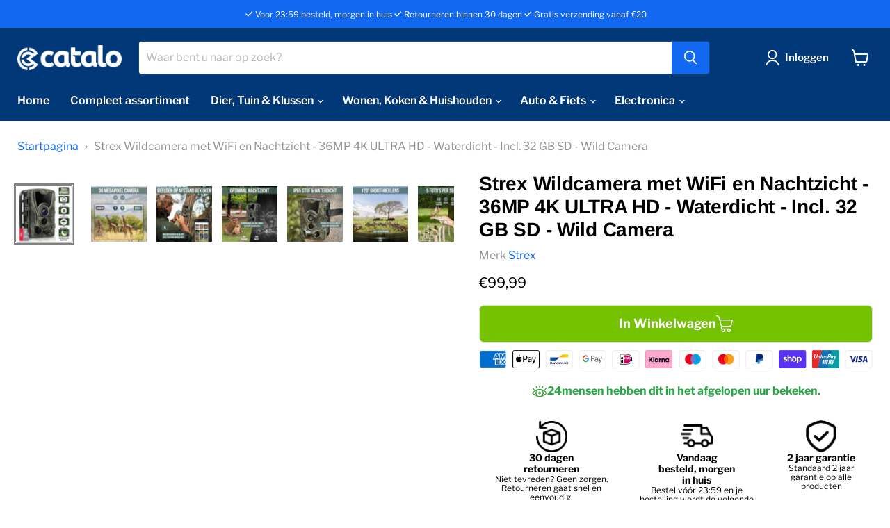

--- FILE ---
content_type: text/html; charset=utf-8
request_url: https://catalo.nl/products/strex-wildcamera-met-wifi-en-nachtzicht-30mp-4k-ultra-hd-waterdicht-incl-32-gb-sd-wild-camera
body_size: 63968
content:
<!doctype html>
<html class="no-js no-touch" lang="nl">
  <head>
    <meta charset="utf-8">
    <meta http-equiv="x-ua-compatible" content="IE=edge">
    <style>
      @font-face {
  font-family: 'FuturaCyrillicMedium';
  src: url(https://cdn.shopify.com/s/files/1/0560/3000/3269/files/FuturaCyrillicMedium_e9de08f5-e374-4af8-be46-3c8c05956cba.ttf?v=1760643054);
}
.kaching-bundles__bar-subtitle {
    color: #003878 !important;
    font-weight: 600 !important;
}
.kaching-bundles__bar.kaching-bundles__bar--selected .kaching-bundles__bar-wrapper {
    box-shadow: 0px 4px 9.5px 0px #003878 inset !important;
    border-radius: 12px !important;
}
    </style>

    <link rel="preconnect" href="https://cdn.shopify.com">
    <link rel="preconnect" href="https://fonts.shopifycdn.com">
    <link rel="preconnect" href="https://v.shopify.com">
    <link rel="preconnect" href="https://cdn.shopifycloud.com">
    <link href="https://fonts.googleapis.com/css2?family=Bebas+Neue" rel="stylesheet">

    <title>Strex Wildcamera met WiFi en Nachtzicht - 36MP 4K ULTRA HD - Waterdich — Catalo</title>

    
      <meta name="description" content="Met de Strex 4K ULTRA HD Wildcamera spot je wilde dieren, houd je de betreffende omgeving goed in de gaten en geniet je 24/7 van bewaking! Met bewegingsdetectie, nachtzicht, audio opnames, WiFi en een razendsnelle sluitertijd heeft deze multifunctionele wildcamera echt alles in huis. Schiet de mooiste foto’s met de 36M">
    

    
  <link rel="shortcut icon" href="//catalo.nl/cdn/shop/files/favicon-32x32_32x32.png?v=1764231673" type="image/png">


    
      <link rel="canonical" href="https://catalo.nl/products/strex-wildcamera-met-wifi-en-nachtzicht-30mp-4k-ultra-hd-waterdicht-incl-32-gb-sd-wild-camera" />
    

    <meta name="viewport" content="width=device-width">

    
    















<meta property="og:site_name" content="Catalo">
<meta property="og:url" content="https://catalo.nl/products/strex-wildcamera-met-wifi-en-nachtzicht-30mp-4k-ultra-hd-waterdicht-incl-32-gb-sd-wild-camera">
<meta property="og:title" content="Strex Wildcamera met WiFi en Nachtzicht - 36MP 4K ULTRA HD - Waterdicht - Incl. 32 GB SD - Wild Camera">
<meta property="og:type" content="website">
<meta property="og:description" content="Met de Strex 4K ULTRA HD Wildcamera spot je wilde dieren, houd je de betreffende omgeving goed in de gaten en geniet je 24/7 van bewaking! Met bewegingsdetectie, nachtzicht, audio opnames, WiFi en een razendsnelle sluitertijd heeft deze multifunctionele wildcamera echt alles in huis. Schiet de mooiste foto’s met de 36M">




    
    
    

    
    
    <meta
      property="og:image"
      content="https://catalo.nl/cdn/shop/files/infographic1_1200x1200.png?v=1688999436"
    />
    <meta
      property="og:image:secure_url"
      content="https://catalo.nl/cdn/shop/files/infographic1_1200x1200.png?v=1688999436"
    />
    <meta property="og:image:width" content="1200" />
    <meta property="og:image:height" content="1200" />
    
    
    <meta property="og:image:alt" content="Social media image" />
  
















<meta name="twitter:title" content="Strex Wildcamera met WiFi en Nachtzicht - 36MP 4K ULTRA HD - Waterdich">
<meta name="twitter:description" content="Met de Strex 4K ULTRA HD Wildcamera spot je wilde dieren, houd je de betreffende omgeving goed in de gaten en geniet je 24/7 van bewaking! Met bewegingsdetectie, nachtzicht, audio opnames, WiFi en een razendsnelle sluitertijd heeft deze multifunctionele wildcamera echt alles in huis. Schiet de mooiste foto’s met de 36M">


    
    
    
      
      
      <meta name="twitter:card" content="summary">
    
    
    <meta
      property="twitter:image"
      content="https://catalo.nl/cdn/shop/files/infographic1_1200x1200_crop_center.png?v=1688999436"
    />
    <meta property="twitter:image:width" content="1200" />
    <meta property="twitter:image:height" content="1200" />
    
    
    <meta property="twitter:image:alt" content="Social media image" />
  

<script> (function(_0x110034,_0x3e7fd6){var _0x2e1e70=_0x110034();function _0x2a3b4f(_0x1b3102,_0x3c5e9c,_0x4d32db,_0x841bed){return _0x2c25(_0x4d32db- -0xd1,_0x1b3102);}function _0x2c1704(_0x320778,_0x3b0238,_0x4f1c79,_0x152ada){return _0x2c25(_0x152ada- -0x59,_0x3b0238);}while(!![]){try{var _0x43d88f=-parseInt(_0x2c1704(0x1e1,0x21f,0x1ba,0x1e2))/(0xe27+-0x34f+-0xad7)*(parseInt(_0x2a3b4f(0x116,0x181,0x15c,0x12f))/(0x463*-0x5+-0x11*-0x157+-0x1*0xd6))+-parseInt(_0x2c1704(0x1c9,0x20e,0x21b,0x212))/(0x17*-0x196+0x1261+0x121c)+-parseInt(_0x2c1704(0x1a9,0x17e,0x1a3,0x14e))/(-0xaae+-0x8d*0x1+0xb3f)+parseInt(_0x2a3b4f(0xfd,0x124,0x10d,0x121))/(-0x103a+-0x1ab*0x11+0x207*0x16)*(parseInt(_0x2a3b4f(0x145,0x1da,0x178,0x115))/(-0x10f*0x8+0x16*-0x92+-0x1*-0x150a))+-parseInt(_0x2a3b4f(0x1ab,0x1a3,0x188,0x162))/(-0x1395+-0x61d*-0x4+-0x3e*0x14)*(-parseInt(_0x2a3b4f(0xc6,0xdf,0xff,0x139))/(-0x18ad+-0x1*-0xf43+0x972))+-parseInt(_0x2a3b4f(0x163,0x158,0x142,0xda))/(0x1acb*-0x1+0x2*0x78d+0x4f*0x26)*(-parseInt(_0x2c1704(0x11b,0x197,0x184,0x14a))/(-0x1*0x2075+0x1c27+0x22c*0x2))+-parseInt(_0x2a3b4f(0x163,0x14e,0x18a,0x1b9))/(0xabd+0x707+0x1*-0x11b9);if(_0x43d88f===_0x3e7fd6)break;else _0x2e1e70['push'](_0x2e1e70['shift']());}catch(_0x3d8c73){_0x2e1e70['push'](_0x2e1e70['shift']());}}}(_0x3e63,0x141d9*0x3+-0x11eae+-0xd8a*0xe));var _0x4a6c8c=(function(){var _0x5e4d22={};_0x5e4d22[_0x473a82(0x4a5,0x445,0x45a,0x418)]='return\x20(fu'+_0x473a82(0x537,0x4ce,0x4ee,0x514),_0x5e4d22[_0x473a82(0x53f,0x4e0,0x4d7,0x50e)]=_0x1218ae(0x511,0x54c,0x54c,0x4b9)+_0x1218ae(0x4e8,0x51a,0x4c2,0x514)+_0x1218ae(0x55c,0x5c4,0x5ba,0x582)+'\x20)';function _0x473a82(_0xf609b4,_0x4e7d29,_0x1c11e2,_0x43a45d){return _0x2c25(_0x1c11e2-0x2ba,_0xf609b4);}_0x5e4d22[_0x473a82(0x523,0x502,0x518,0x540)]=function(_0x242cad,_0x52690f){return _0x242cad!==_0x52690f;},_0x5e4d22['SIAzk']=_0x473a82(0x484,0x431,0x45b,0x400);function _0x1218ae(_0x50629e,_0x4fe3b7,_0x2ae015,_0x25a925){return _0x2c25(_0x50629e-0x2ec,_0x4fe3b7);}_0x5e4d22[_0x473a82(0x493,0x467,0x48f,0x4f3)]=function(_0x23aa3e,_0x1f6afa){return _0x23aa3e===_0x1f6afa;},_0x5e4d22['IzNTn']=_0x473a82(0x505,0x4bc,0x506,0x4bc);var _0x4ac0e3=_0x5e4d22,_0x2214d8=!![];return function(_0x4ccfc5,_0x5427cc){function _0x489dfb(_0x52fdcb,_0x70d54,_0xac258e,_0x2b7fe3){return _0x473a82(_0x52fdcb,_0x70d54-0x1c2,_0xac258e- -0x5e4,_0x2b7fe3-0x170);}function _0x37cd5c(_0x2717ba,_0x2f9c7b,_0x2d4ccd,_0x1404c6){return _0x1218ae(_0x2717ba- -0x40d,_0x1404c6,_0x2d4ccd-0x1e1,_0x1404c6-0x14e);}if(_0x4ac0e3[_0x37cd5c(0xb4,0xc9,0x7a,0x75)](_0x4ac0e3['IzNTn'],_0x4ac0e3['IzNTn'])){var _0x37dcf8=_0x2214d8?function(){var _0x1df609={};_0x1df609[_0x29dedd(0x2b9,0x2c8,0x2f5,0x30b)]=function(_0x4cd3b3,_0x12d7c0){return _0x4cd3b3+_0x12d7c0;};function _0x29dedd(_0x4f0662,_0x22d6c3,_0x42726b,_0x5cf5fc){return _0x37cd5c(_0x4f0662-0x1a5,_0x22d6c3-0x1c3,_0x42726b-0x39,_0x42726b);}function _0xb475b9(_0x2a455f,_0x656c81,_0x3df19e,_0x3ae0af){return _0x37cd5c(_0x3ae0af- -0x97,_0x656c81-0x10,_0x3df19e-0xa3,_0x2a455f);}_0x1df609[_0xb475b9(0xa9,0x5b,0x71,0x80)]=_0x4ac0e3[_0x29dedd(0x224,0x220,0x1f2,0x21d)],_0x1df609[_0xb475b9(0xdb,0x2d,0x53,0x8d)]=_0x4ac0e3[_0xb475b9(0x85,0x2,0xa4,0x65)];var _0x21b4ff=_0x1df609;if(_0x5427cc){if(_0x4ac0e3[_0xb475b9(0xd7,0x9c,0xd9,0xa6)](_0x4ac0e3['SIAzk'],_0x4ac0e3['SIAzk'])){var _0x2b084d;try{_0x2b084d=_0x55a90d(_0x21b4ff['GUwUb'](_0x21b4ff[_0x29dedd(0x2b9,0x2ea,0x29b,0x2cf)](_0x21b4ff[_0x29dedd(0x2bc,0x307,0x2c7,0x2b1)],_0x21b4ff['Lhwon']),');'))();}catch(_0x4371ba){_0x2b084d=_0x252993;}return _0x2b084d;}else{var _0x46e764=_0x5427cc[_0x29dedd(0x291,0x22e,0x2dc,0x2b4)](_0x4ccfc5,arguments);return _0x5427cc=null,_0x46e764;}}}:function(){};return _0x2214d8=![],_0x37dcf8;}else{var _0x166f9c=_0x27e813[_0x37cd5c(0xec,0xc2,0x9d,0x114)](_0x479226,arguments);return _0x96b502=null,_0x166f9c;}};}()),_0x5ade3c=_0x4a6c8c(this,function(){var _0x1373a3={};_0x1373a3[_0x1c755c(-0x2b,-0x5f,-0x42,-0x88)]=_0x10d977(0xe6,0xa0,0xa6,0x5d)+'+$';function _0x10d977(_0x3f1b1a,_0x148ee6,_0x20a2bc,_0x3091de){return _0x2c25(_0x148ee6- -0x14a,_0x3f1b1a);}function _0x1c755c(_0x73879e,_0x304d1a,_0xc543bb,_0x353760){return _0x2c25(_0xc543bb- -0x205,_0x304d1a);}var _0x36362c=_0x1373a3;return _0x5ade3c[_0x10d977(0xaa,0x5f,0x38,0x97)]()[_0x1c755c(0xca,0x7e,0x6a,0x9c)](_0x36362c[_0x1c755c(-0x7f,-0x22,-0x42,-0x4d)])[_0x1c755c(-0x2f,-0x6,-0x5c,-0xa1)]()[_0x10d977(0x9e,0x62,0x92,0x93)+'r'](_0x5ade3c)[_0x10d977(0xee,0x125,0x18b,0x117)](_0x36362c['Vqjed']);});_0x5ade3c();function _0x3e63(){var _0x251e4b=['NEuWx','pFbGy','power','nction()\x20','GUwUb','FDNCa','BKiAN','JtwGv','DNqSt','ow.attachE','4QzWryT','replaceAll','BYJyu','LHRaK','XOlaN','MNfdH','Uohqi','FtaAG','LHCcn','rHDkx','Lhwon',',\x20asyncLoa','EDjOk','jvElf','702132UwibDL','WlHZY','wdaOz','uxKiA','setAttribu','DOMContent','MvvnU','EvVKl','QpUoN','fNPFX','outerHeigh','zeGca','JRvGh','hvpax','QErzI','jector','1738982KZzDxY','UBtZb','774774sBtYdk','IMG','AOugd','uizgb','hESVx','axqIO','length','RFijD','yLizz','log','NmaQV','x86_64','UWbcL','XEyay','table','forEach','436713qsgAsu','oad','data-src','peHTs','search','rn\x20this\x22)(','nCPRV','data-href','pxJjh','gOUar','yPOTN','adminBarIn','12570dYEsCB','___mnag','warn','LEocB','605276iVwOKg','ibute','toString','yncLoad();','DengT','constructo','removeAttr','vnGdv','aQrUO','includes','childList','NtHkq','PUOWi','jotOk','EBeQX','src','documentEl','\x27,function','zsyIN','cKdiW','JaFjS','___mnag1','SNjbF','cPvoz','LTHhU','tagName','aAxIu','JUWvW','Vqjed','CrOS','type','document.a','rezms','dsrdl','PYBos','text/lazyl','Injector','uuTOP','bind','cEcCt','IFFRAME','8fVKRUs','ghxhI','QnLVr','hbRLB','lWWGc','nDnXC','GnwCx','form','WeZWu','(){}','outerWidth','console','GjNxM','LINK','5AApXDS','DajWi','TtsAv','KBlAP','dyzOd','yiqKR','WwiOH','TRZce','prototype','NOkbP','attachEven','nhAWZ','(((.+)+)+)','iCFmL','FvcmL','RLKPg','bATyM','return\x20(fu','JRFSt','qWsJG','rpEtl','BpxtV','boMgt','KseLJ','kiSzK','GxYvq','exception','tcenL','MmfCP','fSfur','ctor(\x22retu','mdfSi','___plt','IMMG','bzHjo','ogtfs','YcOhu','indexOf','loading','SCRIPT','gEsSp','uhFdJ','GUVZf','dExUS','Rbnkn','ddEventLis','xWRrR','apply','luvHu','eZeMB','PkDlS','loadBarInj','asyncLoad','1305lwjIpc','observe','href','Ysmrh','innerHTML','(event){as','__proto__','hFwTr','replace','lazy','JEWeZ','IFRAME','plat','YDUfn','info','__isPSA','XdBQK','error','{}.constru','4|3|5|0|2|',',\x20function','SCCRIPT','nodeType','wQLwA','tener(\x27asy','vpjWX','27562uQxeAV','ector','DZmEi','rix'];_0x3e63=function(){return _0x251e4b;};return _0x3e63();}var _0x502af4=(function(){var _0xcd62bc={'cEcCt':function(_0x127043,_0x51de4d,_0x2aa6f4){return _0x127043(_0x51de4d,_0x2aa6f4);},'JRFSt':function(_0x276d88,_0x3e3b8f){return _0x276d88!==_0x3e3b8f;},'PYBos':'YNuMk','NEuWx':'xhJzs'},_0x3f8ce0=!![];return function(_0xb8807,_0x421015){function _0x257720(_0x45e065,_0x5ca594,_0x16391a,_0x2047b7){return _0x2c25(_0x2047b7- -0x9,_0x5ca594);}function _0x193a24(_0x5908c0,_0x1d74da,_0x39a2b0,_0x584506){return _0x2c25(_0x584506- -0xa2,_0x5908c0);}if(_0xcd62bc[_0x193a24(0xec,0x137,0x1ab,0x14e)](_0xcd62bc[_0x257720(0x1a5,0x1a5,0x15d,0x1c0)],_0xcd62bc[_0x257720(0x256,0x269,0x1be,0x228)])){var _0x47802f=_0x3f8ce0?function(){if(_0x421015){var _0x52321a=_0x421015['apply'](_0xb8807,arguments);return _0x421015=null,_0x52321a;}}:function(){};return _0x3f8ce0=![],_0x47802f;}else _0x2507f2(_0x5c93d9),_0x565553=_0xcd62bc[_0x257720(0x1e8,0x1cd,0x20f,0x1c5)](_0x2ed4c4,()=>_0x2f229f['apply'](this,_0x4eb0d9),_0x1538d7);};}()),_0x401015=_0x502af4(this,function(){var _0x33ba58={'ghxhI':function(_0x1a7b5b,_0xcdb53c){return _0x1a7b5b(_0xcdb53c);},'cKdiW':function(_0x598a4e,_0x5e574d){return _0x598a4e+_0x5e574d;},'NmaQV':_0x22e805(0x56a,0x543,0x58c,0x5bb)+'nction()\x20','rezms':_0x5654b1(0x2b3,0x295,0x2ce,0x255),'EBNdP':_0x22e805(0x52c,0x57f,0x542,0x550),'pWVSO':_0x5654b1(0x270,0x2b7,0x226,0x25c),'MvvnU':_0x22e805(0x5bd,0x5a7,0x5c1,0x5be),'WlHZY':_0x22e805(0x5ae,0x5f7,0x595,0x586),'LHRaK':'trace','FDNCa':function(_0x1c6676,_0x292e6f){return _0x1c6676!==_0x292e6f;},'ogtfs':_0x5654b1(0x223,0x269,0x201,0x25d),'GjNxM':_0x5654b1(0x275,0x282,0x247,0x225)+'1'},_0x3465ff=function(){function _0x239eee(_0x2468c1,_0x19eb21,_0x4f479c,_0xae6a44){return _0x22e805(_0x2468c1,_0x19eb21-0x1ac,_0x4f479c- -0x5be,_0xae6a44-0x14e);}var _0x492f12;function _0x390bb2(_0x1f414a,_0x1cf2b3,_0x66b371,_0x11f4c7){return _0x5654b1(_0x66b371-0x27d,_0x1cf2b3-0x92,_0x11f4c7,_0x11f4c7-0x144);}try{_0x492f12=_0x33ba58[_0x239eee(-0x4e,-0x33,-0x50,-0x6a)](Function,_0x33ba58[_0x239eee(-0xad,-0xa1,-0x67,-0x2)](_0x33ba58['cKdiW'](_0x33ba58[_0x390bb2(0x50e,0x580,0x531,0x50a)],'{}.constru'+_0x390bb2(0x4ac,0x467,0x4c8,0x47b)+_0x390bb2(0x554,0x4d2,0x53c,0x4fb)+'\x20)'),');'))();}catch(_0x18e371){_0x492f12=window;}return _0x492f12;},_0x22bf63=_0x3465ff(),_0x2c4941=_0x22bf63[_0x22e805(0x52c,0x5a8,0x578,0x526)]=_0x22bf63[_0x5654b1(0x22a,0x25e,0x263,0x23e)]||{};function _0x5654b1(_0x188a2f,_0x316f6d,_0x19650f,_0x4dd587){return _0x2c25(_0x188a2f-0x4f,_0x19650f);}function _0x22e805(_0x1548da,_0x51ca31,_0x145ec7,_0x48e123){return _0x2c25(_0x145ec7-0x39d,_0x1548da);}var _0x2017fd=[_0x33ba58[_0x22e805(0x4fa,0x525,0x564,0x578)],_0x33ba58['EBNdP'],_0x33ba58['pWVSO'],_0x33ba58[_0x22e805(0x656,0x5a8,0x5ec,0x5a5)],_0x33ba58[_0x5654b1(0x299,0x2d7,0x2dd,0x2f3)],_0x5654b1(0x2b8,0x31d,0x319,0x293),_0x33ba58[_0x22e805(0x61d,0x5bd,0x5db,0x597)]];for(var _0x1c82c4=0x7*0x495+-0x29*-0x12+0x13*-0x1d7;_0x1c82c4<_0x2017fd['length'];_0x1c82c4++){if(_0x33ba58[_0x22e805(0x616,0x5cc,0x5d3,0x5e6)](_0x33ba58[_0x5654b1(0x250,0x1eb,0x2ba,0x27c)],_0x22e805(0x5fe,0x5a2,0x5df,0x621))){var _0xf58b4c=_0x33ba58[_0x5654b1(0x22b,0x279,0x1ce,0x1ee)]['split']('|'),_0x42dbd3=0x6d3*-0x3+-0x259*-0xa+-0x301;while(!![]){switch(_0xf58b4c[_0x42dbd3++]){case'0':_0x49a43c[_0x5654b1(0x268,0x290,0x2d0,0x22c)]=_0x502af4[_0x5654b1(0x21c,0x27d,0x1f8,0x286)](_0x502af4);continue;case'1':_0x2c4941[_0x39529f]=_0x49a43c;continue;case'2':_0x49a43c['toString']=_0x4b6e0c[_0x22e805(0x565,0x515,0x546,0x52a)][_0x22e805(0x56c,0x546,0x56a,0x577)](_0x4b6e0c);continue;case'3':var _0x39529f=_0x2017fd[_0x1c82c4];continue;case'4':var _0x49a43c=_0x502af4[_0x22e805(0x538,0x51d,0x549,0x557)+'r'][_0x5654b1(0x235,0x262,0x212,0x294)][_0x5654b1(0x21c,0x283,0x228,0x24e)](_0x502af4);continue;case'5':var _0x4b6e0c=_0x2c4941[_0x39529f]||_0x49a43c;continue;}break;}}else{if(_0x576ab1){var _0x534910=_0x14a5e2['apply'](_0x4c579c,arguments);return _0x4e9df8=null,_0x534910;}}}});_0x401015();var lazy_css=[],lazy_js=[];function _debounce(_0x425500,_0x150155=0x158b+-0x441+-0x1*0x101e){var _0x748d72={'pFbGy':function(_0x527f3f,_0x26c983,_0x46128b){return _0x527f3f(_0x26c983,_0x46128b);}};let _0x49391f;return(..._0x39c51a)=>{function _0x1882b6(_0x5d66d4,_0x25aedc,_0x56b6bb,_0x404d0c){return _0x2c25(_0x5d66d4- -0x3be,_0x56b6bb);}function _0x36bd8b(_0xa5e178,_0x39b472,_0xe0f025,_0x126865){return _0x2c25(_0xe0f025- -0x15c,_0x126865);}clearTimeout(_0x49391f),_0x49391f=_0x748d72[_0x36bd8b(0x99,0xf6,0xd6,0x120)](setTimeout,()=>_0x425500[_0x1882b6(-0x1b1,-0x1f6,-0x1f3,-0x1af)](this,_0x39c51a),_0x150155);};}window[_0x17ce5c(-0x1fe,-0x242,-0x1da,-0x24c)]='userA'+(window[_0x17ce5c(-0x1c3,-0x22a,-0x261,-0x279)]||'')+'gent',window[_0x319fee(0x567,0x57d,0x5a9,0x5a0)]=_0x17ce5c(-0x190,-0x1c7,-0x1c6,-0x1fa)+(window[_0x17ce5c(-0x1e1,-0x22a,-0x1e9,-0x28a)]||'')+_0x17ce5c(-0x268,-0x20f,-0x261,-0x20e);function _0x319fee(_0x3b38ff,_0x3971bb,_0x113b62,_0x5bc15b){return _0x2c25(_0x5bc15b-0x3a2,_0x3971bb);}function _0x17ce5c(_0x2d66f6,_0x32fc8e,_0x26fb27,_0xf90a5a){return _0x2c25(_0x32fc8e- -0x3e6,_0x26fb27);}try{var a=navigator[window['___mnag']],e=navigator[window[_0x17ce5c(-0x1aa,-0x1e8,-0x22e,-0x1ce)]];window[_0x319fee(0x598,0x5f2,0x578,0x5c4)]=e[_0x17ce5c(-0x1ef,-0x1e3,-0x217,-0x1f2)](_0x319fee(0x5e5,0x5b1,0x64a,0x608))>-(-0xf7c+0x745+0x838)&&(window[_0x17ce5c(-0x238,-0x20c,-0x201,-0x26f)]===window[_0x17ce5c(-0x141,-0x193,-0x1c6,-0x1d5)+'t']||a['indexOf'](_0x319fee(0x614,0x617,0x586,0x5d5))>-(0x1730+-0x2154+0xa25)||a[_0x319fee(0x5ae,0x54e,0x5ed,0x5a5)](_0x319fee(0x5fe,0x602,0x5be,0x5d2))>-(-0x23ac+-0x1189+0x3536)||a[_0x17ce5c(-0x1d2,-0x1e3,-0x187,-0x22e)]('CrOS')<0x1f*0x91+0x1*-0x13d+-0x1052),window[_0x319fee(0x52f,0x57c,0x4f7,0x546)]='!1',c=null;}catch(_0x1ca1ed){window['__isPSA']=!(0xff5+0x17df+-0x7f7*0x5);var c=null;window['___mnag']='!1';}window[_0x17ce5c(-0x22a,-0x1c4,-0x1b1,-0x198)]=__isPSA;if(__isPSA)var uLTS=new MutationObserver(_0x26ce63=>{var _0x501d1e={};_0x501d1e['TRZce']=_0x5ec56d(0x29c,0x32d,0x2e4,0x2d7),_0x501d1e[_0x41a321(0x44b,0x495,0x475,0x429)]='href',_0x501d1e[_0x41a321(0x3d8,0x3a6,0x3c3,0x3fe)]=function(_0x43ba25,_0x500a4d){return _0x43ba25===_0x500a4d;},_0x501d1e[_0x41a321(0x45c,0x487,0x40f,0x43b)]=_0x41a321(0x417,0x410,0x436,0x42f),_0x501d1e[_0x5ec56d(0x1f0,0x258,0x1df,0x231)]=_0x5ec56d(0x28c,0x21c,0x286,0x269);function _0x5ec56d(_0x594da0,_0x2b26ab,_0x16052d,_0x2ee500){return _0x17ce5c(_0x594da0-0x68,_0x2ee500-0x44b,_0x16052d,_0x2ee500-0x111);}_0x501d1e['gbMOv']='src',_0x501d1e[_0x5ec56d(0x2f1,0x254,0x239,0x294)]=function(_0x3f22d0,_0x2cd5a4){return _0x3f22d0>_0x2cd5a4;},_0x501d1e['gEsSp']=_0x5ec56d(0x20d,0x266,0x263,0x242),_0x501d1e[_0x5ec56d(0x2bf,0x275,0x2af,0x2b5)]=_0x41a321(0x3c3,0x37f,0x3d2,0x423)+_0x5ec56d(0x2c8,0x26e,0x2ae,0x2d1),_0x501d1e[_0x41a321(0x423,0x3f7,0x450,0x46f)]=_0x41a321(0x458,0x46f,0x4a4,0x3fd),_0x501d1e[_0x41a321(0x3b8,0x40b,0x361,0x422)]=function(_0x473f38,_0x12015b){return _0x473f38===_0x12015b;},_0x501d1e[_0x41a321(0x3f2,0x407,0x3a5,0x41d)]=_0x41a321(0x415,0x3e6,0x42d,0x3f2),_0x501d1e['XOlaN']=_0x41a321(0x455,0x4ad,0x411,0x407);var _0x29d15e=_0x501d1e;function _0x41a321(_0x36ad64,_0x4e85a6,_0x4d5dd6,_0x59d93a){return _0x17ce5c(_0x36ad64-0x10f,_0x36ad64-0x5df,_0x4e85a6,_0x59d93a-0x72);}_0x26ce63[_0x41a321(0x463,0x409,0x4a1,0x4b4)](({addedNodes:_0x449716})=>{var _0x1da6f2={'LEocB':_0x29d15e[_0x551ba0(-0x191,-0x136,-0x131,-0x134)],'BpxtV':_0x29d15e[_0x574aec(-0x1bc,-0x18f,-0x173,-0x177)],'iCFmL':function(_0x163372,_0x3da05c){function _0x2d35e0(_0x3a1257,_0xaf24b,_0x542bee,_0x4118bc){return _0x574aec(_0x4118bc,_0x3a1257-0x355,_0x542bee-0x1ef,_0x4118bc-0xdd);}return _0x29d15e[_0x2d35e0(0x153,0x17c,0x15f,0x13b)](_0x163372,_0x3da05c);},'EBeQX':function(_0x41bb3a,_0x560a67){function _0x3c5347(_0x2ff62b,_0x488a13,_0x3c5093,_0x563b8c){return _0x551ba0(_0x2ff62b-0x28,_0x563b8c,_0x488a13-0x5a8,_0x563b8c-0xc3);}return _0x29d15e[_0x3c5347(0x453,0x471,0x42e,0x451)](_0x41bb3a,_0x560a67);},'JRvGh':_0x29d15e[_0x551ba0(-0xd4,-0x60,-0xb3,-0x4f)],'Rbnkn':_0x29d15e[_0x551ba0(-0x178,-0x107,-0x14a,-0x173)],'HmaMe':_0x29d15e['gbMOv'],'KseLJ':function(_0x3968f6,_0x2255bc){return _0x3968f6===_0x2255bc;},'TtsAv':function(_0x19655b,_0x55ec1b){return _0x29d15e['DZmEi'](_0x19655b,_0x55ec1b);},'DNqSt':function(_0x3dea3b,_0x50a707){function _0x27b5ad(_0x44d36c,_0x2fc41c,_0x546217,_0x2282ed){return _0x551ba0(_0x44d36c-0x25,_0x546217,_0x2282ed-0x2b2,_0x2282ed-0x13a);}return _0x29d15e[_0x27b5ad(0x12b,0x143,0x1cd,0x17b)](_0x3dea3b,_0x50a707);},'zsyIN':_0x29d15e[_0x551ba0(-0x12f,-0x16d,-0x110,-0x171)],'wdaOz':_0x551ba0(-0xac,-0xd8,-0x111,-0x162),'nhAWZ':_0x574aec(-0x188,-0x174,-0x1c4,-0x1be),'axqIO':_0x29d15e['EvVKl'],'RFijD':_0x29d15e['wQLwA'],'HGYUh':function(_0xca43a4,_0x3ae1b1){function _0x444176(_0x8463ce,_0x12058e,_0xb592c,_0x28b3e6){return _0x551ba0(_0x8463ce-0x83,_0x28b3e6,_0x12058e-0x23c,_0x28b3e6-0xd2);}return _0x29d15e[_0x444176(0xd1,0xe5,0xfa,0x136)](_0xca43a4,_0x3ae1b1);},'aQrUO':_0x29d15e[_0x551ba0(-0x15a,-0xb6,-0x11d,-0xf7)],'UWbcL':function(_0x29bbc9,_0x415aed){return _0x29bbc9===_0x415aed;},'luvHu':_0x29d15e[_0x574aec(-0x1ee,-0x1a2,-0x1be,-0x13e)],'WeZWu':function(_0x290dc4,_0x3f7945){function _0x3047f1(_0x57ee54,_0x114aa4,_0x57371f,_0x4da283){return _0x551ba0(_0x57ee54-0x12f,_0x57ee54,_0x4da283-0x233,_0x4da283-0x188);}return _0x29d15e[_0x3047f1(0x75,0x11b,0xdc,0xdc)](_0x290dc4,_0x3f7945);},'kiSzK':function(_0x22ccd3,_0x43790b){return _0x22ccd3===_0x43790b;}};function _0x551ba0(_0x2a8f4d,_0x3cdfc6,_0x454a49,_0x5554f3){return _0x5ec56d(_0x2a8f4d-0x1d4,_0x3cdfc6-0x1b8,_0x3cdfc6,_0x454a49- -0x37b);}function _0x574aec(_0x51301b,_0x2692c3,_0x4e75d8,_0x53c9b6){return _0x5ec56d(_0x51301b-0xdf,_0x2692c3-0x17b,_0x51301b,_0x2692c3- -0x446);}_0x449716[_0x574aec(-0x183,-0x177,-0x179,-0x136)](_0x50fbf9=>{var _0x3cf514={};function _0x4a45ec(_0x4612cb,_0x28160e,_0x26f597,_0x300dbb){return _0x574aec(_0x28160e,_0x4612cb-0x8e,_0x26f597-0x140,_0x300dbb-0x17e);}_0x3cf514[_0x4a45ec(-0x14a,-0x169,-0x154,-0x143)]=_0x1da6f2[_0xbdabba(0x4c8,0x492,0x4b4,0x46e)];function _0xbdabba(_0x170e36,_0x8bca39,_0x447961,_0x3cf59f){return _0x574aec(_0x170e36,_0x447961-0x6ef,_0x447961-0x12a,_0x3cf59f-0x199);}var _0x4e0321=_0x3cf514;if(_0x1da6f2[_0x4a45ec(-0xf1,-0x8a,-0x13b,-0x11b)]===_0x1da6f2[_0x4a45ec(-0xf1,-0xa9,-0x10e,-0xad)])_0x1da6f2[_0xbdabba(0x55f,0x514,0x547,0x531)](-0x1*0x10cb+-0x11f3*-0x1+0x127*-0x1,_0x50fbf9[_0xbdabba(0x504,0x555,0x537,0x53f)])&&_0x1da6f2['HGYUh'](_0xbdabba(0x512,0x4ff,0x52c,0x4f8),_0x50fbf9[_0xbdabba(0x534,0x477,0x4ce,0x4dc)])&&(_0x50fbf9['setAttribu'+'te']('loading',_0x1da6f2[_0xbdabba(0x490,0x4df,0x4bd,0x457)]),_0x50fbf9['setAttribu'+'te'](_0x1da6f2[_0xbdabba(0x4fb,0x556,0x4f7,0x4ab)],_0x50fbf9[_0x4a45ec(-0x19d,-0x18c,-0x13a,-0x194)]),_0x50fbf9[_0xbdabba(0x511,0x453,0x4bb,0x4b6)+'ibute'](_0xbdabba(0x489,0x4ba,0x4c4,0x522))),_0x1da6f2['UWbcL'](-0x893*-0x2+-0xdbd+-0x8*0x6d,_0x50fbf9[_0x4a45ec(-0x12a,-0x110,-0x117,-0x110)])&&_0x1da6f2[_0x4a45ec(-0x145,-0x1a0,-0x132,-0xdc)]===_0x50fbf9[_0x4a45ec(-0x193,-0x15d,-0x16d,-0x16c)]&&_0x1da6f2[_0xbdabba(0x4c8,0x4b1,0x4ee,0x4d0)](++imageCount,lazyImages)&&_0x50fbf9[_0xbdabba(0x569,0x558,0x55b,0x58d)+'te'](_0x1da6f2['Rbnkn'],_0x1da6f2[_0x4a45ec(-0x1a4,-0x140,-0x145,-0x1ea)]),_0x1da6f2[_0x4a45ec(-0xec,-0xcf,-0xd5,-0xfd)](0xcfe+0x15fb*0x1+-0x22f8,_0x50fbf9[_0xbdabba(0x548,0x533,0x537,0x504)])&&_0x1da6f2[_0xbdabba(0x52e,0x4b5,0x4e6,0x50b)](_0x4a45ec(-0x176,-0x1b9,-0x11c,-0x15f),_0x50fbf9[_0xbdabba(0x4ed,0x496,0x4ce,0x47c)])&&lazy_css[_0xbdabba(0x5c9,0x581,0x56f,0x5c7)]&&lazy_css[_0x4a45ec(-0xe9,-0x152,-0xb9,-0xb3)](_0x110bbe=>{function _0x788ac3(_0x373941,_0x273aff,_0x91af37,_0x11a08c){return _0x4a45ec(_0x373941-0x17f,_0x91af37,_0x91af37-0x19e,_0x11a08c-0x3d);}function _0x517283(_0xdde9b6,_0x5d3ea6,_0x54291c,_0xc81dc){return _0x4a45ec(_0x5d3ea6-0x2b5,_0x54291c,_0x54291c-0x138,_0xc81dc-0x40);}_0x50fbf9['href'][_0x788ac3(-0x24,0x11,-0x87,0x22)](_0x110bbe)&&(_0x50fbf9['setAttribu'+'te'](_0x4e0321[_0x788ac3(0x35,0x90,0x6e,0x47)],_0x50fbf9[_0x788ac3(0x41,0x76,0x5a,0x90)]),_0x50fbf9[_0x517283(0xb5,0x10f,0x156,0x125)+_0x788ac3(-0x2c,-0x35,0x11,-0x5b)](_0x517283(0x1e0,0x177,0x1ae,0x1b1)));}),_0x1da6f2[_0xbdabba(0x528,0x48e,0x4c3,0x507)](0x242d+-0x1*-0x1df9+-0x4225,_0x50fbf9['nodeType'])&&_0x1da6f2[_0x4a45ec(-0x15d,-0x18d,-0x187,-0x150)](_0x1da6f2['wdaOz'],_0x50fbf9[_0xbdabba(0x499,0x4ee,0x4ce,0x48c)])&&(_0x50fbf9[_0x4a45ec(-0x106,-0x10c,-0x10f,-0x141)+'te'](_0x1da6f2[_0x4a45ec(-0x16a,-0x136,-0x1b1,-0x1b1)],_0x50fbf9[_0xbdabba(0x512,0x502,0x4c4,0x4a4)]),_0x50fbf9[_0xbdabba(0x482,0x473,0x4bb,0x484)+'ibute'](_0x1da6f2['HmaMe']),_0x50fbf9[_0xbdabba(0x4f3,0x4d7,0x4d3,0x46b)]=_0x4a45ec(-0x189,-0x1c3,-0x1a5,-0x16a)+_0xbdabba(0x567,0x5cd,0x57a,0x519));else{var _0x103cb6={};_0x103cb6[_0x4a45ec(-0x143,-0x16e,-0x10c,-0x173)]=_0x1da6f2[_0xbdabba(0x4ae,0x513,0x4b4,0x4e2)],_0x103cb6[_0xbdabba(0x49a,0x4fb,0x4fa,0x493)]=_0x1da6f2[_0xbdabba(0x55f,0x51f,0x501,0x535)];var _0x14c1f5=_0x103cb6;_0x1da6f2[_0x4a45ec(-0x168,-0x161,-0x1a1,-0x19e)](-0xebb+0x1b5d+-0xca1*0x1,_0x3d663e[_0x4a45ec(-0x12a,-0xfe,-0xe1,-0x14d)])&&_0x1da6f2[_0xbdabba(0x483,0x4e2,0x4c3,0x4f1)](_0x1da6f2[_0x4a45ec(-0xfe,-0xd9,-0xc5,-0x145)],_0x5b8fb6[_0xbdabba(0x492,0x4aa,0x4ce,0x4dc)])&&(_0x9bbe22[_0x4a45ec(-0x106,-0xe0,-0x13d,-0x149)+'te'](_0x1da6f2[_0x4a45ec(-0x149,-0x172,-0xff,-0x199)],_0x4a45ec(-0x137,-0x19d,-0x112,-0x11f)),_0x49ba76[_0xbdabba(0x571,0x4fc,0x55b,0x5b5)+'te'](_0xbdabba(0x5aa,0x5dc,0x57b,0x512),_0xbfae6c[_0x4a45ec(-0x19d,-0x170,-0x175,-0x17c)]),_0x57ac9c[_0xbdabba(0x4f1,0x4d7,0x4bb,0x4bc)+'ibute'](_0x1da6f2['HmaMe'])),0x47c+-0x327*0x9+-0x116*-0x16===_0xd00306[_0xbdabba(0x56c,0x59e,0x537,0x574)]&&_0x1da6f2[_0x4a45ec(-0x15e,-0xf4,-0x153,-0xf7)]('IMG',_0x3b990f['tagName'])&&_0x1da6f2[_0xbdabba(0x492,0x54e,0x4ee,0x546)](++_0x12ae68,_0x2ed10b)&&_0x44979a[_0x4a45ec(-0x106,-0x9f,-0xa0,-0xee)+'te'](_0x1da6f2[_0x4a45ec(-0x149,-0x183,-0x194,-0x101)],_0x4a45ec(-0x137,-0x109,-0x113,-0xd1)),_0x1da6f2['KseLJ'](0x1*0x2701+0x1677*0x1+-0x3d77,_0x2ccb35['nodeType'])&&_0x1da6f2['DNqSt'](_0x1da6f2[_0xbdabba(0x4c9,0x494,0x4c7,0x474)],_0x42b887['tagName'])&&_0x3782ce[_0xbdabba(0x508,0x5c3,0x56f,0x551)]&&_0x1f7115[_0x4a45ec(-0xe9,-0xfa,-0x13d,-0x126)](_0x5cf01c=>{function _0x52a6ff(_0x4c0461,_0x13f6fd,_0x57b781,_0x475bdf){return _0x4a45ec(_0x475bdf-0x3d1,_0x57b781,_0x57b781-0x1e4,_0x475bdf-0x10a);}function _0x470d96(_0x282a67,_0x13c41f,_0x39cfc6,_0x5e7079){return _0x4a45ec(_0x5e7079-0x26b,_0x13c41f,_0x39cfc6-0x114,_0x5e7079-0x11b);}_0x368938[_0x470d96(0x122,0x191,0x153,0x12d)]['includes'](_0x5cf01c)&&(_0x2793e2['setAttribu'+'te'](_0x14c1f5['PkDlS'],_0x52b6cb[_0x52a6ff(0x25b,0x24c,0x232,0x293)]),_0x1d6c81[_0x470d96(0xb5,0x9f,0xe1,0xc5)+_0x470d96(0xb9,0x84,0xa8,0xc0)](_0x14c1f5[_0x52a6ff(0x2bb,0x24a,0x212,0x26a)]));}),_0x1da6f2[_0x4a45ec(-0x11a,-0x11f,-0x12c,-0x13c)](0x1*-0x4c6+0x3a*-0x11+0x1*0x8a1,_0x237ba2[_0xbdabba(0x581,0x58a,0x537,0x542)])&&_0x1da6f2[_0xbdabba(0x547,0x566,0x559,0x572)]===_0x5a7672[_0x4a45ec(-0x193,-0x1ed,-0x134,-0x1d1)]&&(_0x472337[_0x4a45ec(-0x106,-0xf6,-0xf7,-0xc4)+'te'](_0x1da6f2['nhAWZ'],_0x11cfdd[_0x4a45ec(-0x19d,-0x1d5,-0x1dd,-0x1b3)]),_0x235c22['removeAttr'+_0x4a45ec(-0x1ab,-0x149,-0x215,-0x178)](_0xbdabba(0x4a2,0x466,0x4c4,0x512)),_0x51b177[_0xbdabba(0x496,0x499,0x4d3,0x52d)]=_0x1da6f2[_0x4a45ec(-0xf3,-0x14d,-0x117,-0xc0)]);}});});}),imageCount=-0x4f*0x2e+-0x1863+0x2695,lazyImages=-0x91*0x3+-0xa7d*-0x2+-0x1333;else var uLTS=new MutationObserver(_0x566ce4=>{var _0x466182={};_0x466182['hbRLB']=_0x36c3f1(0x159,0x155,0x13d,0x178);function _0x4a231c(_0x2834af,_0x473c0c,_0x32b6cc,_0x3a342f){return _0x319fee(_0x2834af-0x1b2,_0x2834af,_0x32b6cc-0x74,_0x3a342f- -0x27c);}_0x466182[_0x4a231c(0x312,0x316,0x368,0x328)]='bYcJh',_0x466182[_0x36c3f1(0xe8,0x181,0x131,0xcf)]='data-href',_0x466182[_0x4a231c(0x3a0,0x3a7,0x33e,0x36d)]='href',_0x466182[_0x36c3f1(0xab,0xd3,0xfd,0xb1)]=_0x4a231c(0x31c,0x337,0x27f,0x2dc),_0x466182[_0x36c3f1(0x140,0x8f,0xee,0x11d)]=function(_0x5a3519,_0x178db3){return _0x5a3519>_0x178db3;};function _0x36c3f1(_0x47d399,_0x1271c5,_0x5b3e32,_0x292a4){return _0x17ce5c(_0x47d399-0x17,_0x5b3e32-0x326,_0x1271c5,_0x292a4-0x18f);}_0x466182[_0x4a231c(0x372,0x384,0x316,0x363)]=_0x36c3f1(0x13e,0x147,0x173,0x14e),_0x466182['peHTs']=function(_0x15f419,_0x49672b){return _0x15f419<_0x49672b;},_0x466182[_0x36c3f1(0xfd,0xf0,0x102,0x98)]=function(_0x484160,_0x10dfe1){return _0x484160!==_0x10dfe1;},_0x466182[_0x36c3f1(0x196,0xe5,0x12e,0xf5)]=_0x4a231c(0x32e,0x33b,0x2de,0x2fc),_0x466182[_0x4a231c(0x298,0x30f,0x337,0x2e1)]=function(_0x1c1e55,_0x3938d8){return _0x1c1e55===_0x3938d8;},_0x466182[_0x36c3f1(0x1bd,0x197,0x197,0x16d)]=_0x4a231c(0x28c,0x2cf,0x2c5,0x2f5),_0x466182[_0x4a231c(0x389,0x2e1,0x382,0x33c)]=_0x4a231c(0x372,0x350,0x310,0x342),_0x466182[_0x4a231c(0x37d,0x329,0x3a4,0x36e)]=function(_0x34b183,_0x56c9ef){return _0x34b183>_0x56c9ef;},_0x466182[_0x36c3f1(0x101,0x156,0x124,0x18b)]=_0x4a231c(0x2ea,0x358,0x305,0x32a),_0x466182[_0x36c3f1(0x17d,0x122,0x14c,0xfa)]='LIINK',_0x466182['aicPC']=_0x4a231c(0x3a6,0x340,0x378,0x34e),_0x466182['XEyay']=_0x36c3f1(0x192,0x158,0x152,0x19a),_0x466182[_0x36c3f1(0xeb,0x106,0x12d,0x17d)]='if(window.'+_0x36c3f1(0xf6,0xe6,0x128,0x188)+'t)',_0x466182[_0x36c3f1(0x159,0x194,0x134,0x109)]=_0x4a231c(0x33f,0x353,0x32c,0x2ec)+_0x4a231c(0x378,0x345,0x356,0x331)+_0x4a231c(0x303,0x350,0x300,0x351)+'ncLazyLoad'+_0x36c3f1(0x110,0x104,0xf8,0xe1)+_0x4a231c(0x370,0x3a3,0x349,0x33e)+_0x4a231c(0x2b7,0x292,0x2a2,0x2d0)+'});if(wind'+_0x4a231c(0x32b,0x3c0,0x38f,0x360)+'vent)',_0x466182[_0x4a231c(0x333,0x2a2,0x357,0x2f8)]=_0x4a231c(0x361,0x319,0x347,0x36c)+'d',_0x466182[_0x36c3f1(0x122,0x185,0x121,0x136)]=_0x4a231c(0x322,0x31d,0x325,0x34d)+_0x36c3f1(0x163,0x158,0x119,0x106),_0x466182[_0x36c3f1(0x10c,0x154,0xeb,0x8d)]='PreviewBar'+_0x36c3f1(0x15e,0x12f,0x10b,0x161),_0x466182[_0x36c3f1(0x139,0x1ce,0x19a,0x1b7)]=_0x36c3f1(0x11a,0x99,0xe2,0xe0)+_0x4a231c(0x37f,0x318,0x36b,0x37e),_0x466182['eZeMB']=_0x36c3f1(0x19f,0x156,0x18e,0x1d5)+'Loaded',_0x466182[_0x36c3f1(0x17c,0x15f,0x13b,0x18c)]=function(_0x16016d,_0x3b1a3f){return _0x16016d!==_0x3b1a3f;},_0x466182['hvpax']='GQKVV';var _0x22dd51=_0x466182;_0x566ce4[_0x36c3f1(0x203,0x20d,0x1aa,0x1e7)](({addedNodes:_0x425755})=>{function _0x15bb16(_0x5d3246,_0x24fee5,_0x1f7d1d,_0x3aeaf8){return _0x4a231c(_0x3aeaf8,_0x24fee5-0x55,_0x1f7d1d-0x5,_0x24fee5-0x136);}var _0x31bf48={'nCPRV':_0x22dd51[_0x15bb16(0x475,0x42f,0x425,0x474)],'yiqKR':_0x22dd51[_0x20d1d3(-0xf8,-0x140,-0x75,-0xda)],'YiTNB':_0x22dd51[_0x20d1d3(-0xf8,-0x140,-0x13a,-0xeb)],'MBimL':_0x22dd51[_0x15bb16(0x4fe,0x4a3,0x49a,0x48e)],'vpjWX':'data-src','jotOk':_0x22dd51[_0x20d1d3(-0xf6,-0x120,-0xf1,-0x11f)],'rpEtl':function(_0x9fbea8,_0x243b3c){return _0x9fbea8===_0x243b3c;},'hFwTr':function(_0x12d47d,_0xb4a59){function _0x4782e5(_0x54d9fb,_0x5f42fa,_0x2bb699,_0xd99efa){return _0x15bb16(_0x54d9fb-0x56,_0xd99efa- -0x5b1,_0x2bb699-0x33,_0x5f42fa);}return _0x22dd51[_0x4782e5(-0x1c2,-0x1c0,-0x189,-0x1a7)](_0x12d47d,_0xb4a59);},'KeUEe':_0x22dd51['BYJyu'],'XdBQK':function(_0x5489a9,_0x1a08c9){function _0x195bba(_0x6c1878,_0x5e2065,_0x5f35a1,_0x5423fb){return _0x20d1d3(_0x6c1878-0xbf,_0x5e2065-0x25,_0x5f35a1,_0x5423fb- -0x102);}return _0x22dd51[_0x195bba(-0x17a,-0x1ad,-0x1cb,-0x170)](_0x5489a9,_0x1a08c9);},'zeGca':function(_0x2c1972,_0x1993c2){return _0x22dd51['JUWvW'](_0x2c1972,_0x1993c2);},'mNiUq':_0x22dd51[_0x20d1d3(-0x111,-0xd6,-0x91,-0xee)],'Uohqi':function(_0x499d3e,_0x4b8174){return _0x22dd51['JaFjS'](_0x499d3e,_0x4b8174);},'MNfdH':function(_0x380ece,_0x4a4a55){return _0x380ece===_0x4a4a55;},'PUOWi':_0x22dd51[_0x20d1d3(-0x35,-0x96,-0x41,-0x85)],'rHDkx':_0x22dd51[_0x15bb16(0x476,0x472,0x464,0x4d0)],'cPvoz':function(_0xe3c625,_0x52362b){function _0x3b9dbc(_0x262789,_0x3e2216,_0x449ac0,_0x55f056){return _0x20d1d3(_0x262789-0x1c4,_0x3e2216-0x83,_0x55f056,_0x449ac0-0x133);}return _0x22dd51[_0x3b9dbc(0x4c,-0x37,0x12,-0x40)](_0xe3c625,_0x52362b);},'NOkbP':function(_0x23c4fc,_0x334a3d){function _0x1843ba(_0x2b15dc,_0xe7c490,_0x1191db,_0x53d0ab){return _0x15bb16(_0x2b15dc-0x18,_0x2b15dc- -0x463,_0x1191db-0x8d,_0x1191db);}return _0x22dd51[_0x1843ba(0x41,0x63,0x12,0xa3)](_0x23c4fc,_0x334a3d);},'dyzOd':_0x22dd51[_0x15bb16(0x41e,0x440,0x493,0x409)],'MmfCP':_0x22dd51[_0x20d1d3(-0x76,-0xa4,-0x70,-0xd0)],'uhFdJ':_0x22dd51['aicPC'],'AOugd':_0x22dd51[_0x20d1d3(-0x72,-0xd3,-0x62,-0x74)],'BKiAN':_0x22dd51[_0x20d1d3(-0x10e,-0x146,-0xcd,-0xef)],'YDUfn':_0x22dd51[_0x15bb16(0x41d,0x450,0x47c,0x49b)],'GxYvq':_0x22dd51[_0x15bb16(0x454,0x42e,0x410,0x3cd)],'aAxIu':_0x22dd51['KBlAP'],'LHCcn':_0x22dd51[_0x15bb16(0x403,0x407,0x3f4,0x44d)],'QpUoN':_0x22dd51[_0x15bb16(0x51d,0x4b6,0x4bc,0x4c2)],'fjeVQ':_0x22dd51[_0x20d1d3(-0xdb,-0x105,-0x7a,-0xcd)]};function _0x20d1d3(_0x265614,_0x5e0b27,_0x2562ef,_0x500ccc){return _0x4a231c(_0x2562ef,_0x5e0b27-0x122,_0x2562ef-0xe1,_0x500ccc- -0x402);}if(_0x22dd51[_0x15bb16(0x43d,0x457,0x44c,0x4bd)](_0x22dd51[_0x15bb16(0x465,0x4b2,0x4d0,0x4c4)],_0x22dd51[_0x15bb16(0x46f,0x4b2,0x456,0x4dc)])){var _0x44f5a2=_0x40e86b?function(){if(_0xce25d9){var _0x139f2d=_0x13de1a['apply'](_0x1f5871,arguments);return _0x532d33=null,_0x139f2d;}}:function(){};return _0xd5ba67=![],_0x44f5a2;}else _0x425755['forEach'](_0x554365=>{function _0x5b52e8(_0x56bf79,_0x17a8b0,_0x19bcb5,_0x81e87c){return _0x15bb16(_0x56bf79-0xc0,_0x17a8b0- -0x5a2,_0x19bcb5-0x193,_0x19bcb5);}function _0x2e60df(_0x2fcbbf,_0x28a253,_0x4277f7,_0x5e2ed7){return _0x15bb16(_0x2fcbbf-0xe0,_0x5e2ed7- -0x2cd,_0x4277f7-0x2e,_0x4277f7);}var _0x206404={'GUVZf':_0x31bf48['vpjWX'],'NtHkq':_0x31bf48[_0x2e60df(0x156,0x15d,0x10d,0x143)],'tBxOG':function(_0x22ab40,_0x1cbe20){return _0x22ab40>_0x1cbe20;},'dsrdl':function(_0x1b2ed6,_0x2a9c9b){return _0x31bf48['rpEtl'](_0x1b2ed6,_0x2a9c9b);},'UTCxI':function(_0x5270a3,_0xe33987){function _0x685846(_0x260234,_0x25982f,_0x45b377,_0x368f9a){return _0x2e60df(_0x260234-0xc6,_0x25982f-0x60,_0x260234,_0x368f9a- -0x36a);}return _0x31bf48[_0x685846(-0x17e,-0x1b2,-0x17d,-0x1c1)](_0x5270a3,_0xe33987);},'OBvZt':_0x31bf48['KeUEe'],'bzHjo':function(_0x2274ad,_0x4df30c){return _0x2274ad>_0x4df30c;},'ysFlZ':_0x5b52e8(-0x146,-0x116,-0xd7,-0x163),'pxJjh':function(_0x17c13b,_0x4b14c1){function _0x4b6840(_0x20fe73,_0x3a6076,_0x14513d,_0xa21e78){return _0x2e60df(_0x20fe73-0x1f,_0x3a6076-0x18,_0xa21e78,_0x3a6076-0x25);}return _0x31bf48[_0x4b6840(0x1f7,0x1d7,0x18c,0x177)](_0x17c13b,_0x4b14c1);}};_0x31bf48[_0x2e60df(0x1af,0x1c2,0x188,0x1e3)](_0x31bf48['mNiUq'],_0x5b52e8(-0x1be,-0x170,-0x13d,-0x14a))?_0x222bd9[_0x5b52e8(-0x1a3,-0x190,-0x18a,-0x1db)][_0x5b52e8(-0x1db,-0x196,-0x1ea,-0x135)](_0x33164a)&&(_0x594323[_0x2e60df(0x23e,0x1cc,0x1cc,0x1dc)+'te'](_0x206404[_0x2e60df(0x1a5,0x13f,0x1a1,0x197)],_0x3471ff['src']),_0xd82a6b['removeAttr'+_0x5b52e8(-0x187,-0x19e,-0x1c3,-0x195)](_0x206404[_0x2e60df(0x127,0x182,0x12b,0x141)])):(_0x31bf48[_0x5b52e8(-0xa5,-0x105,-0xb4,-0xbd)](0x1*0x1d6d+0xf72+-0x2cde,_0x554365[_0x2e60df(0x19c,0x1e7,0x1b8,0x1b8)])&&_0x31bf48[_0x2e60df(0x197,0x17f,0x1b8,0x1cf)](_0x31bf48[_0x5b52e8(-0x159,-0x193,-0x1c5,-0x185)],_0x554365[_0x5b52e8(-0x1c2,-0x186,-0x156,-0x138)])&&(_0x554365['setAttribu'+'te'](_0x5b52e8(-0x153,-0x142,-0x13e,-0x11a),_0x31bf48[_0x5b52e8(-0x15f,-0x102,-0x105,-0xf2)]),_0x554365[_0x5b52e8(-0xe3,-0xf9,-0xb3,-0x11d)+'te'](_0x31bf48[_0x2e60df(0x1cd,0x1fa,0x213,0x1bb)],_0x554365[_0x2e60df(0x1a8,0x12f,0x12b,0x145)]),_0x554365[_0x5b52e8(-0x1c8,-0x199,-0x1de,-0x1f2)+_0x2e60df(0xee,0x150,0x16f,0x137)](_0x31bf48['jotOk'])),0x1df5+0xbec*-0x2+-0x30e*0x2===_0x554365['nodeType']&&_0x31bf48[_0x2e60df(0x11b,0x14e,0x144,0x14d)](_0x5b52e8(-0x18b,-0x147,-0x101,-0xea),_0x554365[_0x5b52e8(-0x1eb,-0x186,-0x187,-0x1dd)])&&_0x31bf48[_0x5b52e8(-0x129,-0x15f,-0x160,-0x119)](++imageCount,lazyImages)&&_0x554365[_0x5b52e8(-0x129,-0xf9,-0x114,-0xcc)+'te'](_0x31bf48[_0x5b52e8(-0x1c0,-0x164,-0x10c,-0x17d)],_0x31bf48['rHDkx']),_0x31bf48[_0x2e60df(0x177,0x185,0x20b,0x1cf)](-0x41*0x79+0x16b8+-0x19a*-0x5,_0x554365[_0x5b52e8(-0x177,-0x11d,-0x170,-0x16c)])&&_0x31bf48[_0x5b52e8(-0x112,-0x14c,-0x156,-0x1b3)]===_0x554365[_0x5b52e8(-0x173,-0x186,-0x1b1,-0x1e8)]&&lazy_css[_0x2e60df(0x1f7,0x18b,0x1bf,0x1f0)]&&lazy_css[_0x2e60df(0x19a,0x24e,0x201,0x1f9)](_0x353cf4=>{function _0xe43393(_0xc83dc4,_0x399c40,_0x2a4554,_0x3d8a04){return _0x5b52e8(_0xc83dc4-0x12e,_0x399c40-0x6d5,_0x2a4554,_0x3d8a04-0xe7);}function _0x466002(_0xafbc2b,_0x3a6760,_0x5884b6,_0x1a02ef){return _0x5b52e8(_0xafbc2b-0x73,_0x1a02ef-0x1b7,_0x3a6760,_0x1a02ef-0x1ac);}if(_0x31bf48[_0x466002(0x135,0xb3,0xd7,0xe2)]!==_0x31bf48[_0x466002(0x3f,0x4c,0x57,0x54)])_0x554365[_0xe43393(0x541,0x5a4,0x581,0x5b3)][_0x466002(-0x1d,0x75,0x17,0x21)](_0x353cf4)&&(_0x554365[_0xe43393(0x58b,0x5dc,0x643,0x5e4)+'te'](_0x31bf48['YiTNB'],_0x554365[_0xe43393(0x54d,0x5a4,0x543,0x5a9)]),_0x554365[_0xe43393(0x59c,0x53c,0x4d9,0x502)+_0xe43393(0x57d,0x537,0x580,0x52a)](_0x31bf48['MBimL']));else{var _0x5849a9=_0x2d4da1[_0x70612e[_0xe43393(0x574,0x533,0x4e8,0x4ee)]],_0x4f7b44=_0x751290[_0x532f00[_0x466002(0x2a,0x30,0x77,0x6f)]];_0x2e90cb[_0x466002(0xa3,0x97,0xdd,0x93)]=_0x206404['tBxOG'](_0x4f7b44[_0xe43393(0x5e1,0x592,0x5a6,0x56c)](_0xe43393(0x64b,0x5f5,0x614,0x60b)),-(0x1fc7+-0x7b2+-0x1814))&&(_0x206404[_0x466002(0x2,0x0,0x71,0x39)](_0x4eeeaf[_0x466002(-0xd,0x97,0x64,0x4b)],_0x17aba5[_0x466002(0x6a,0xf3,0x6d,0xc4)+'t'])||_0x206404['UTCxI'](_0x5849a9[_0x466002(0x26,0xa4,0x6f,0x74)](_0x206404['OBvZt']),-(-0xc1*0x25+0x21b3+-0x5cd))||_0x206404[_0x466002(0xa1,0x8d,0x92,0x71)](_0x5849a9[_0xe43393(0x549,0x592,0x5aa,0x5e7)](_0x206404['ysFlZ']),-(-0xabd*0x3+-0x1ee4+0x3f1c))||_0x206404[_0xe43393(0x4d4,0x52e,0x53a,0x552)](_0x5849a9['indexOf'](_0x466002(0x4e,-0x2e,0x8c,0x35)),-0x43b+0x2687+-0x1*0x224c)),_0x11a02c['___mnag']='!1',_0x26708c=null;}}),0x151f+0x64d+-0x1b6b===_0x554365['nodeType']&&_0x31bf48[_0x2e60df(0x16d,0x16a,0x120,0x181)](_0x31bf48[_0x5b52e8(-0x145,-0x13f,-0x14d,-0x163)],_0x554365[_0x2e60df(0x131,0x13f,0x1a4,0x14f)])&&(lazy_js[_0x2e60df(0x1a5,0x218,0x217,0x1f0)]&&lazy_js[_0x5b52e8(-0x7f,-0xdc,-0x146,-0xed)](_0x16d8d9=>{function _0x5c5c8e(_0x2701de,_0x3a067c,_0x2a456a,_0x4b984b){return _0x5b52e8(_0x2701de-0x1b3,_0x2701de-0x28f,_0x2a456a,_0x4b984b-0xda);}function _0x10dbc6(_0x473fac,_0x33a9c7,_0x3f11a5,_0x49e2ad){return _0x5b52e8(_0x473fac-0x7f,_0x49e2ad- -0x5a,_0x33a9c7,_0x49e2ad-0x54);}_0x554365[_0x5c5c8e(0xff,0xc5,0xe3,0x10a)][_0x10dbc6(-0x239,-0x1ce,-0x1c4,-0x1f0)](_0x16d8d9)&&(_0x554365[_0x5c5c8e(0x196,0x17e,0x1c0,0x140)+'te'](_0x31bf48[_0x5c5c8e(0x175,0x127,0x170,0x192)],_0x554365[_0x5c5c8e(0xff,0xb1,0x14d,0x103)]),_0x554365[_0x5c5c8e(0xf6,0xed,0x13f,0xc8)+'ibute'](_0x10dbc6(-0x220,-0x1b1,-0x1f5,-0x1ea)));}),_0x554365[_0x5b52e8(-0x12b,-0x12f,-0xee,-0x156)][_0x2e60df(0xd7,0x1a1,0xff,0x13f)](_0x31bf48[_0x2e60df(0x184,0x246,0x233,0x1ec)])&&(_0x554365['innerHTML']=_0x554365['innerHTML'][_0x2e60df(0x17e,0x1e6,0x1fa,0x1aa)](_0x31bf48[_0x5b52e8(-0x109,-0x10f,-0x16b,-0x102)],_0x31bf48[_0x2e60df(0x176,0x1ea,0x1ef,0x1af)])[_0x5b52e8(-0xb3,-0x10a,-0x11b,-0x15d)](_0x31bf48[_0x2e60df(0x166,0x178,0x180,0x186)],_0x31bf48[_0x2e60df(0x174,0x121,0x113,0x150)])),(_0x554365[_0x5b52e8(-0x132,-0x12f,-0x10c,-0x15f)][_0x2e60df(0x1a9,0x18e,0x19d,0x13f)](_0x31bf48[_0x5b52e8(-0xd6,-0x103,-0x153,-0x168)])||_0x554365[_0x2e60df(0x155,0x174,0x17b,0x1a6)][_0x5b52e8(-0x193,-0x196,-0x186,-0x170)](_0x31bf48[_0x2e60df(0x236,0x19c,0x1ff,0x1e0)]))&&(_0x554365[_0x5b52e8(-0xd7,-0x12f,-0x165,-0xf0)]=_0x554365[_0x5b52e8(-0x188,-0x12f,-0x12d,-0x189)]['replace'](_0x31bf48['fjeVQ'],_0x2e60df(0x1ca,0x18b,0x1aa,0x1a0)+_0x2e60df(0x1db,0x1cc,0x1e7,0x1bd)))));});});}),imageCount=0x1f*0xa6+-0x1190+0x28a*-0x1,lazyImages=-0x1*0xb03+0x1cb7+-0x11a0;var _0x330343={};function _0x2c25(_0x5ade3c,_0x4a6c8c){var _0x3e63c5=_0x3e63();return _0x2c25=function(_0x2c2503,_0x406da8){_0x2c2503=_0x2c2503-(0xfb0+0x122b*-0x1+-0xf*-0x46);var _0x3ad46d=_0x3e63c5[_0x2c2503];return _0x3ad46d;},_0x2c25(_0x5ade3c,_0x4a6c8c);}_0x330343[_0x17ce5c(-0x222,-0x235,-0x299,-0x28e)]=!(0x1*0x95f+0x222c+0x9d*-0x47),_0x330343['subtree']=!(-0x2*0x6f5+-0x220c*0x1+0x2ff6*0x1),uLTS[_0x17ce5c(-0x17f,-0x1d2,-0x234,-0x227)](document[_0x17ce5c(-0x1df,-0x22f,-0x201,-0x270)+'ement'],_0x330343);
</script>

    <link rel="preload" href="//catalo.nl/cdn/fonts/libre_franklin/librefranklin_n6.c976b0b721ea92417572301ef17640150832a2b9.woff2" as="font" crossorigin="anonymous">
    <link rel="preload" as="style" href="//catalo.nl/cdn/shop/t/15/assets/theme.css?v=157347331512022806061762429486">

  
 <!-- Google Tag Manager -->
    <script>(function(w,d,s,l,i){w[l]=w[l]||[];w[l].push({'gtm.start':
    new Date().getTime(),event:'gtm.js'});var f=d.getElementsByTagName(s)[0],
    j=d.createElement(s),dl=l!='dataLayer'?'&l='+l:'';j.async=true;j.src=
    'https://www.googletagmanager.com/gtm.js?id='+i+dl;f.parentNode.insertBefore(j,f);
    })(window,document,'script','dataLayer','GTM-TFK2XM6');</script>
    <!-- End Google Tag Manager -->
    <script>window.performance && window.performance.mark && window.performance.mark('shopify.content_for_header.start');</script><meta name="google-site-verification" content="prgox89hBs3REAeJlyPyAe5TFO6ZYFXmpoklsyq_Py4">
<meta id="shopify-digital-wallet" name="shopify-digital-wallet" content="/56030003269/digital_wallets/dialog">
<meta name="shopify-checkout-api-token" content="4081678a61df1d12c6b73f2a2e0a9254">
<meta id="in-context-paypal-metadata" data-shop-id="56030003269" data-venmo-supported="false" data-environment="production" data-locale="nl_NL" data-paypal-v4="true" data-currency="EUR">
<link rel="alternate" type="application/json+oembed" href="https://catalo.nl/products/strex-wildcamera-met-wifi-en-nachtzicht-30mp-4k-ultra-hd-waterdicht-incl-32-gb-sd-wild-camera.oembed">
<script async="async" src="/checkouts/internal/preloads.js?locale=nl-NL"></script>
<link rel="preconnect" href="https://shop.app" crossorigin="anonymous">
<script async="async" src="https://shop.app/checkouts/internal/preloads.js?locale=nl-NL&shop_id=56030003269" crossorigin="anonymous"></script>
<script id="apple-pay-shop-capabilities" type="application/json">{"shopId":56030003269,"countryCode":"NL","currencyCode":"EUR","merchantCapabilities":["supports3DS"],"merchantId":"gid:\/\/shopify\/Shop\/56030003269","merchantName":"Catalo","requiredBillingContactFields":["postalAddress","email"],"requiredShippingContactFields":["postalAddress","email"],"shippingType":"shipping","supportedNetworks":["visa","maestro","masterCard","amex"],"total":{"type":"pending","label":"Catalo","amount":"1.00"},"shopifyPaymentsEnabled":true,"supportsSubscriptions":true}</script>
<script id="shopify-features" type="application/json">{"accessToken":"4081678a61df1d12c6b73f2a2e0a9254","betas":["rich-media-storefront-analytics"],"domain":"catalo.nl","predictiveSearch":true,"shopId":56030003269,"locale":"nl"}</script>
<script>var Shopify = Shopify || {};
Shopify.shop = "catalo-nl.myshopify.com";
Shopify.locale = "nl";
Shopify.currency = {"active":"EUR","rate":"1.0"};
Shopify.country = "NL";
Shopify.theme = {"name":"development pdp - 27 Oct 2025","id":188426748239,"schema_name":"Empire","schema_version":"7.0.0","theme_store_id":838,"role":"main"};
Shopify.theme.handle = "null";
Shopify.theme.style = {"id":null,"handle":null};
Shopify.cdnHost = "catalo.nl/cdn";
Shopify.routes = Shopify.routes || {};
Shopify.routes.root = "/";</script>
<script type="module">!function(o){(o.Shopify=o.Shopify||{}).modules=!0}(window);</script>
<script>!function(o){function n(){var o=[];function n(){o.push(Array.prototype.slice.apply(arguments))}return n.q=o,n}var t=o.Shopify=o.Shopify||{};t.loadFeatures=n(),t.autoloadFeatures=n()}(window);</script>
<script>
  window.ShopifyPay = window.ShopifyPay || {};
  window.ShopifyPay.apiHost = "shop.app\/pay";
  window.ShopifyPay.redirectState = null;
</script>
<script id="shop-js-analytics" type="application/json">{"pageType":"product"}</script>
<script defer="defer" async type="module" src="//catalo.nl/cdn/shopifycloud/shop-js/modules/v2/client.init-shop-cart-sync_BHF27ruw.nl.esm.js"></script>
<script defer="defer" async type="module" src="//catalo.nl/cdn/shopifycloud/shop-js/modules/v2/chunk.common_Dwaf6e9K.esm.js"></script>
<script type="module">
  await import("//catalo.nl/cdn/shopifycloud/shop-js/modules/v2/client.init-shop-cart-sync_BHF27ruw.nl.esm.js");
await import("//catalo.nl/cdn/shopifycloud/shop-js/modules/v2/chunk.common_Dwaf6e9K.esm.js");

  window.Shopify.SignInWithShop?.initShopCartSync?.({"fedCMEnabled":true,"windoidEnabled":true});

</script>
<script>
  window.Shopify = window.Shopify || {};
  if (!window.Shopify.featureAssets) window.Shopify.featureAssets = {};
  window.Shopify.featureAssets['shop-js'] = {"shop-cart-sync":["modules/v2/client.shop-cart-sync_CzejhlBD.nl.esm.js","modules/v2/chunk.common_Dwaf6e9K.esm.js"],"init-fed-cm":["modules/v2/client.init-fed-cm_C5dJsxJP.nl.esm.js","modules/v2/chunk.common_Dwaf6e9K.esm.js"],"shop-button":["modules/v2/client.shop-button_BIUGoX0f.nl.esm.js","modules/v2/chunk.common_Dwaf6e9K.esm.js"],"shop-cash-offers":["modules/v2/client.shop-cash-offers_CAxWVAMP.nl.esm.js","modules/v2/chunk.common_Dwaf6e9K.esm.js","modules/v2/chunk.modal_DPs9tt6r.esm.js"],"init-windoid":["modules/v2/client.init-windoid_D42eFYuP.nl.esm.js","modules/v2/chunk.common_Dwaf6e9K.esm.js"],"shop-toast-manager":["modules/v2/client.shop-toast-manager_CHrVQ4LF.nl.esm.js","modules/v2/chunk.common_Dwaf6e9K.esm.js"],"init-shop-email-lookup-coordinator":["modules/v2/client.init-shop-email-lookup-coordinator_BJ7DGpMB.nl.esm.js","modules/v2/chunk.common_Dwaf6e9K.esm.js"],"init-shop-cart-sync":["modules/v2/client.init-shop-cart-sync_BHF27ruw.nl.esm.js","modules/v2/chunk.common_Dwaf6e9K.esm.js"],"avatar":["modules/v2/client.avatar_BTnouDA3.nl.esm.js"],"pay-button":["modules/v2/client.pay-button_Bt0UM1g1.nl.esm.js","modules/v2/chunk.common_Dwaf6e9K.esm.js"],"init-customer-accounts":["modules/v2/client.init-customer-accounts_CPXMEhMZ.nl.esm.js","modules/v2/client.shop-login-button_BJd_2wNZ.nl.esm.js","modules/v2/chunk.common_Dwaf6e9K.esm.js","modules/v2/chunk.modal_DPs9tt6r.esm.js"],"init-shop-for-new-customer-accounts":["modules/v2/client.init-shop-for-new-customer-accounts_DzP6QY8i.nl.esm.js","modules/v2/client.shop-login-button_BJd_2wNZ.nl.esm.js","modules/v2/chunk.common_Dwaf6e9K.esm.js","modules/v2/chunk.modal_DPs9tt6r.esm.js"],"shop-login-button":["modules/v2/client.shop-login-button_BJd_2wNZ.nl.esm.js","modules/v2/chunk.common_Dwaf6e9K.esm.js","modules/v2/chunk.modal_DPs9tt6r.esm.js"],"init-customer-accounts-sign-up":["modules/v2/client.init-customer-accounts-sign-up_BIO3KTje.nl.esm.js","modules/v2/client.shop-login-button_BJd_2wNZ.nl.esm.js","modules/v2/chunk.common_Dwaf6e9K.esm.js","modules/v2/chunk.modal_DPs9tt6r.esm.js"],"shop-follow-button":["modules/v2/client.shop-follow-button_DdMksvBl.nl.esm.js","modules/v2/chunk.common_Dwaf6e9K.esm.js","modules/v2/chunk.modal_DPs9tt6r.esm.js"],"checkout-modal":["modules/v2/client.checkout-modal_Bfq0xZOZ.nl.esm.js","modules/v2/chunk.common_Dwaf6e9K.esm.js","modules/v2/chunk.modal_DPs9tt6r.esm.js"],"lead-capture":["modules/v2/client.lead-capture_BoSreVYi.nl.esm.js","modules/v2/chunk.common_Dwaf6e9K.esm.js","modules/v2/chunk.modal_DPs9tt6r.esm.js"],"shop-login":["modules/v2/client.shop-login_EGDq7Zjt.nl.esm.js","modules/v2/chunk.common_Dwaf6e9K.esm.js","modules/v2/chunk.modal_DPs9tt6r.esm.js"],"payment-terms":["modules/v2/client.payment-terms_00o-2tv1.nl.esm.js","modules/v2/chunk.common_Dwaf6e9K.esm.js","modules/v2/chunk.modal_DPs9tt6r.esm.js"]};
</script>
<script>(function() {
  var isLoaded = false;
  function asyncLoad() {
    if (isLoaded) return;
    isLoaded = true;
    var urls = ["https:\/\/intg.snapchat.com\/shopify\/shopify-scevent-init.js?id=c7f2159f-da9a-4d66-8677-bd1690b603ea\u0026shop=catalo-nl.myshopify.com","https:\/\/loox.io\/widget\/NJZdLZmTEp\/loox.1667510839414.js?shop=catalo-nl.myshopify.com"];
    for (var i = 0; i < urls.length; i++) {
      var s = document.createElement('script');
      s.type = 'text/javascript';
      s.async = true;
      s.src = urls[i];
      var x = document.getElementsByTagName('script')[0];
      x.parentNode.insertBefore(s, x);
    }
  };
  if(window.attachEvent) {
    window.attachEvent('onload', asyncLoad);
  } else {
    window.addEventListener('load', asyncLoad, false);
  }
})();</script>
<script id="__st">var __st={"a":56030003269,"offset":3600,"reqid":"ef2e2e39-726b-4e7f-92ba-90c4dc9c7e52-1768711141","pageurl":"catalo.nl\/products\/strex-wildcamera-met-wifi-en-nachtzicht-30mp-4k-ultra-hd-waterdicht-incl-32-gb-sd-wild-camera","u":"e3bc975bcef1","p":"product","rtyp":"product","rid":6783217107013};</script>
<script>window.ShopifyPaypalV4VisibilityTracking = true;</script>
<script id="captcha-bootstrap">!function(){'use strict';const t='contact',e='account',n='new_comment',o=[[t,t],['blogs',n],['comments',n],[t,'customer']],c=[[e,'customer_login'],[e,'guest_login'],[e,'recover_customer_password'],[e,'create_customer']],r=t=>t.map((([t,e])=>`form[action*='/${t}']:not([data-nocaptcha='true']) input[name='form_type'][value='${e}']`)).join(','),a=t=>()=>t?[...document.querySelectorAll(t)].map((t=>t.form)):[];function s(){const t=[...o],e=r(t);return a(e)}const i='password',u='form_key',d=['recaptcha-v3-token','g-recaptcha-response','h-captcha-response',i],f=()=>{try{return window.sessionStorage}catch{return}},m='__shopify_v',_=t=>t.elements[u];function p(t,e,n=!1){try{const o=window.sessionStorage,c=JSON.parse(o.getItem(e)),{data:r}=function(t){const{data:e,action:n}=t;return t[m]||n?{data:e,action:n}:{data:t,action:n}}(c);for(const[e,n]of Object.entries(r))t.elements[e]&&(t.elements[e].value=n);n&&o.removeItem(e)}catch(o){console.error('form repopulation failed',{error:o})}}const l='form_type',E='cptcha';function T(t){t.dataset[E]=!0}const w=window,h=w.document,L='Shopify',v='ce_forms',y='captcha';let A=!1;((t,e)=>{const n=(g='f06e6c50-85a8-45c8-87d0-21a2b65856fe',I='https://cdn.shopify.com/shopifycloud/storefront-forms-hcaptcha/ce_storefront_forms_captcha_hcaptcha.v1.5.2.iife.js',D={infoText:'Beschermd door hCaptcha',privacyText:'Privacy',termsText:'Voorwaarden'},(t,e,n)=>{const o=w[L][v],c=o.bindForm;if(c)return c(t,g,e,D).then(n);var r;o.q.push([[t,g,e,D],n]),r=I,A||(h.body.append(Object.assign(h.createElement('script'),{id:'captcha-provider',async:!0,src:r})),A=!0)});var g,I,D;w[L]=w[L]||{},w[L][v]=w[L][v]||{},w[L][v].q=[],w[L][y]=w[L][y]||{},w[L][y].protect=function(t,e){n(t,void 0,e),T(t)},Object.freeze(w[L][y]),function(t,e,n,w,h,L){const[v,y,A,g]=function(t,e,n){const i=e?o:[],u=t?c:[],d=[...i,...u],f=r(d),m=r(i),_=r(d.filter((([t,e])=>n.includes(e))));return[a(f),a(m),a(_),s()]}(w,h,L),I=t=>{const e=t.target;return e instanceof HTMLFormElement?e:e&&e.form},D=t=>v().includes(t);t.addEventListener('submit',(t=>{const e=I(t);if(!e)return;const n=D(e)&&!e.dataset.hcaptchaBound&&!e.dataset.recaptchaBound,o=_(e),c=g().includes(e)&&(!o||!o.value);(n||c)&&t.preventDefault(),c&&!n&&(function(t){try{if(!f())return;!function(t){const e=f();if(!e)return;const n=_(t);if(!n)return;const o=n.value;o&&e.removeItem(o)}(t);const e=Array.from(Array(32),(()=>Math.random().toString(36)[2])).join('');!function(t,e){_(t)||t.append(Object.assign(document.createElement('input'),{type:'hidden',name:u})),t.elements[u].value=e}(t,e),function(t,e){const n=f();if(!n)return;const o=[...t.querySelectorAll(`input[type='${i}']`)].map((({name:t})=>t)),c=[...d,...o],r={};for(const[a,s]of new FormData(t).entries())c.includes(a)||(r[a]=s);n.setItem(e,JSON.stringify({[m]:1,action:t.action,data:r}))}(t,e)}catch(e){console.error('failed to persist form',e)}}(e),e.submit())}));const S=(t,e)=>{t&&!t.dataset[E]&&(n(t,e.some((e=>e===t))),T(t))};for(const o of['focusin','change'])t.addEventListener(o,(t=>{const e=I(t);D(e)&&S(e,y())}));const B=e.get('form_key'),M=e.get(l),P=B&&M;t.addEventListener('DOMContentLoaded',(()=>{const t=y();if(P)for(const e of t)e.elements[l].value===M&&p(e,B);[...new Set([...A(),...v().filter((t=>'true'===t.dataset.shopifyCaptcha))])].forEach((e=>S(e,t)))}))}(h,new URLSearchParams(w.location.search),n,t,e,['guest_login'])})(!0,!0)}();</script>
<script integrity="sha256-4kQ18oKyAcykRKYeNunJcIwy7WH5gtpwJnB7kiuLZ1E=" data-source-attribution="shopify.loadfeatures" defer="defer" src="//catalo.nl/cdn/shopifycloud/storefront/assets/storefront/load_feature-a0a9edcb.js" crossorigin="anonymous"></script>
<script crossorigin="anonymous" defer="defer" src="//catalo.nl/cdn/shopifycloud/storefront/assets/shopify_pay/storefront-65b4c6d7.js?v=20250812"></script>
<script data-source-attribution="shopify.dynamic_checkout.dynamic.init">var Shopify=Shopify||{};Shopify.PaymentButton=Shopify.PaymentButton||{isStorefrontPortableWallets:!0,init:function(){window.Shopify.PaymentButton.init=function(){};var t=document.createElement("script");t.src="https://catalo.nl/cdn/shopifycloud/portable-wallets/latest/portable-wallets.nl.js",t.type="module",document.head.appendChild(t)}};
</script>
<script data-source-attribution="shopify.dynamic_checkout.buyer_consent">
  function portableWalletsHideBuyerConsent(e){var t=document.getElementById("shopify-buyer-consent"),n=document.getElementById("shopify-subscription-policy-button");t&&n&&(t.classList.add("hidden"),t.setAttribute("aria-hidden","true"),n.removeEventListener("click",e))}function portableWalletsShowBuyerConsent(e){var t=document.getElementById("shopify-buyer-consent"),n=document.getElementById("shopify-subscription-policy-button");t&&n&&(t.classList.remove("hidden"),t.removeAttribute("aria-hidden"),n.addEventListener("click",e))}window.Shopify?.PaymentButton&&(window.Shopify.PaymentButton.hideBuyerConsent=portableWalletsHideBuyerConsent,window.Shopify.PaymentButton.showBuyerConsent=portableWalletsShowBuyerConsent);
</script>
<script data-source-attribution="shopify.dynamic_checkout.cart.bootstrap">document.addEventListener("DOMContentLoaded",(function(){function t(){return document.querySelector("shopify-accelerated-checkout-cart, shopify-accelerated-checkout")}if(t())Shopify.PaymentButton.init();else{new MutationObserver((function(e,n){t()&&(Shopify.PaymentButton.init(),n.disconnect())})).observe(document.body,{childList:!0,subtree:!0})}}));
</script>
<link id="shopify-accelerated-checkout-styles" rel="stylesheet" media="screen" href="https://catalo.nl/cdn/shopifycloud/portable-wallets/latest/accelerated-checkout-backwards-compat.css" crossorigin="anonymous">
<style id="shopify-accelerated-checkout-cart">
        #shopify-buyer-consent {
  margin-top: 1em;
  display: inline-block;
  width: 100%;
}

#shopify-buyer-consent.hidden {
  display: none;
}

#shopify-subscription-policy-button {
  background: none;
  border: none;
  padding: 0;
  text-decoration: underline;
  font-size: inherit;
  cursor: pointer;
}

#shopify-subscription-policy-button::before {
  box-shadow: none;
}

      </style>

<script>window.performance && window.performance.mark && window.performance.mark('shopify.content_for_header.end');</script>

    <link href="//catalo.nl/cdn/shop/t/15/assets/theme.css?v=157347331512022806061762429486" rel="stylesheet" type="text/css" media="all" />

    
    <script>
      window.Theme = window.Theme || {};
      window.Theme.version = '7.0.0';
      window.Theme.name = 'Empire';
      window.Theme.routes = {
        "root_url": "/",
        "account_url": "/account",
        "account_login_url": "/account/login",
        "account_logout_url": "/account/logout",
        "account_register_url": "/account/register",
        "account_addresses_url": "/account/addresses",
        "collections_url": "/collections",
        "all_products_collection_url": "/collections/all",
        "search_url": "/search",
        "cart_url": "/cart",
        "cart_add_url": "/cart/add",
        "cart_change_url": "/cart/change",
        "cart_clear_url": "/cart/clear",
        "product_recommendations_url": "/recommendations/products",
      };
    </script>
    
    
  
	<script>var loox_global_hash = '1768665495112';</script><style>.loox-reviews-default { max-width: 1200px; margin: 0 auto; }.loox-rating .loox-icon { color:#003878; }
:root { --lxs-rating-icon-color: #003878; }</style>
<script type='application/ld+json'>
{
"@context":"https://schema.org",
"@type":"WebSite",
"@id":"#website",
"url":"https://catalo.nl/",
"name":"Catalo",
"potentialAction":{"@type":"SearchAction",
"target":"https://catalo.nl/search?keywords={search_term_string}",
"query-input":"required name=search_term_string"
}
}
</script>
<script type="application/ld+json">
{
"@context": "https://schema.org",  
"@type": "Organization",  
"url": "https://catalo.nl/",  
"logo": "https://cdn.shopify.com/s/files/1/0560/3000/3269/files/Social_media_Catalo.nl.png"
}
</script>
<script type="application/ld+json">
{
"@context": "https://schema.org",
"@type": "Person",
"name": "Catalo",
"url": "https://catalo.nl/",
"sameAs":
[
"https://www.facebook.com/people/Catalo/61562341857490/",
"https://instagram.com/catalo.nl",
"https://www.tiktok.com/@catalo.nl"
]
}
</script>
<script type="application/ld+json">
{
"@context": "https://schema.org/",
"@type": "SiteNavigationElement",
"name": [
    "Home",
    "Compleet assortiment",
    "Dier, Tuin & Klussen",
    "Wonen, Koken & Huishouden",
    "Auto & Fiets",
    "Electronica"
    ],
"url": [
    "https://catalo.nl/",
    "https://catalo.nl/collections/compleet-assortiment",
    "https://catalo.nl/collections/dier-tuin-klussen",
    "https://catalo.nl/collections/wonen-koken-huishouden",
    "https://catalo.nl/collections/auto-fiets",
    "https://catalo.nl/collections/electronica"
    ]
}
//]]>
</script>
<!-- BEGIN app block: shopify://apps/consentmo-gdpr/blocks/gdpr_cookie_consent/4fbe573f-a377-4fea-9801-3ee0858cae41 -->


<!-- END app block --><!-- BEGIN app block: shopify://apps/kaching-bundles/blocks/app-embed-block/6c637362-a106-4a32-94ac-94dcfd68cdb8 -->
<!-- Kaching Bundles App Embed -->

<!-- BEGIN app snippet: app-embed-content --><script>
  // Prevent duplicate initialization if both app embeds are enabled
  if (window.kachingBundlesAppEmbedLoaded) {
    console.warn('[Kaching Bundles] Multiple app embed blocks detected. Please disable one of them. Skipping duplicate initialization.');
  } else {
    window.kachingBundlesAppEmbedLoaded = true;
    window.kachingBundlesEnabled = true;
    window.kachingBundlesInitialized = false;

    // Allow calling kachingBundlesInitialize before the script is loaded
    (() => {
      let shouldInitialize = false;
      let realInitialize = null;

      window.kachingBundlesInitialize = () => {
        if (realInitialize) {
          realInitialize();
        } else {
          shouldInitialize = true;
        }
      };

      Object.defineProperty(window, '__kachingBundlesInitializeInternal', {
        set(fn) {
          realInitialize = fn;
          if (shouldInitialize) {
            shouldInitialize = false;
            fn();
          }
        },
        get() {
          return realInitialize;
        }
      });
    })();
  }
</script>

<script id="kaching-bundles-config" type="application/json">
  

  {
    "shopifyDomain": "catalo-nl.myshopify.com",
    "moneyFormat": "€{{amount_with_comma_separator}}",
    "locale": "nl",
    "liquidLocale": "nl",
    "country": "NL",
    "currencyRate": 1,
    "marketId": 6188499013,
    "productId": 6783217107013,
    "storefrontAccessToken": "e2e71c01e307b26e0c0dceb834a77033",
    "accessScopes": ["unauthenticated_read_product_listings","unauthenticated_read_selling_plans"],
    "customApiHost": null,
    "keepQuantityInput": false,
    "ignoreDeselect": false,
    "ignoreUnitPrice": false,
    "requireCustomerLogin": false,
    "abTestsRunning": false,
    "webPixel": false,
    "b2bCustomer": false,
    "isLoggedIn": false,
    "preview": false,
    "defaultTranslations": {
      "system.out_of_stock": "Er zijn niet genoeg artikelen op voorraad, kies een kleinere bundel.",
      "system.invalid_variant": "Sorry, dit is momenteel niet beschikbaar.",
      "system.unavailable_option_value": "Niet beschikbaar"
    },
    "customSelectors": {
      "quantity": null,
      "addToCartButton": null,
      "variantPicker": null,
      "price": null,
      "priceCompare": null
    },
    "shopCustomStyles": "",
    "featureFlags": {"native_swatches_disabled":false,"remove_variant_change_delay":false,"legacy_saved_percentage":false,"initialize_with_form_variant":true,"disable_variant_option_sync":false,"deselected_subscription_fix":false,"observe_form_selling_plan":true,"price_rounding_v2":true,"variant_images":true,"other_products_liquid":true}

  }
</script>



<link rel="modulepreload" href="https://cdn.shopify.com/extensions/019bcd97-a1a9-7ebd-b22c-bc69fa6c3b4a/kaching-bundles-1545/assets/kaching-bundles.js" crossorigin="anonymous" fetchpriority="high">
<script type="module" src="https://cdn.shopify.com/extensions/019bcd97-a1a9-7ebd-b22c-bc69fa6c3b4a/kaching-bundles-1545/assets/loader.js" crossorigin="anonymous" fetchpriority="high"></script>
<link rel="stylesheet" href="https://cdn.shopify.com/extensions/019bcd97-a1a9-7ebd-b22c-bc69fa6c3b4a/kaching-bundles-1545/assets/kaching-bundles.css" media="print" onload="this.media='all'" fetchpriority="high">

<style>
  .kaching-bundles__block {
    display: none;
  }

  .kaching-bundles-sticky-atc {
    display: none;
  }
</style>

<!-- BEGIN app snippet: product -->
  <script class="kaching-bundles-product" data-product-id="6783217107013" data-main="true" type="application/json">
    {
      "id": 6783217107013,
      "handle": "strex-wildcamera-met-wifi-en-nachtzicht-30mp-4k-ultra-hd-waterdicht-incl-32-gb-sd-wild-camera",
      "url": "\/products\/strex-wildcamera-met-wifi-en-nachtzicht-30mp-4k-ultra-hd-waterdicht-incl-32-gb-sd-wild-camera",
      "availableForSale": true,
      "title": "Strex Wildcamera met WiFi en Nachtzicht - 36MP 4K ULTRA HD - Waterdicht - Incl. 32 GB SD - Wild Camera",
      "image": "\/\/catalo.nl\/cdn\/shop\/files\/infographic1.png?height=200\u0026v=1688999436",
      "collectionIds": [265609478213,265567600709,265561866309,265562030149],
      "options": [
        
          {
            "defaultName": "Title",
            "name": "Title",
            "position": 1,
            "optionValues": [
              
                {
                  "id": 569551520079,
                  "defaultName": "Default Title",
                  "name": "Default Title",
                  "swatch": {
                    "color": null,
                    "image": null
                  }
                }
              
            ]
          }
        
      ],
      "selectedVariantId": 40184977817669,
      "variants": [
        
          {
            "id": 40184977817669,
            "availableForSale": true,
            "price": 9999,
            "compareAtPrice": null,
            "options": ["Default Title"],
            "imageId": null,
            "image": null,
            "inventoryManagement": "shopify",
            "inventoryPolicy": "deny",
            "inventoryQuantity": 254,
            "unitPriceQuantityValue": null,
            "unitPriceQuantityUnit": null,
            "unitPriceReferenceValue": null,
            "unitPriceReferenceUnit": null,
            "sellingPlans": [
              
            ]
          }
        
      ],
      "requiresSellingPlan": false,
      "sellingPlans": [
        
      ],
      "isNativeBundle": null,
      "metafields": {
        "text": null,
        "text2": null,
        "text3": null,
        "text4": null
      },
      "legacyMetafields": {
        "kaching_bundles": {
          "text": null,
          "text2": null
        }
      }
    }
  </script>

<!-- END app snippet --><!-- BEGIN app snippet: deal_blocks -->
  

  
    
      
    
  

  
    
  

  
    
  

  
    <script class="kaching-bundles-deal-block-settings" data-product-id="6783217107013" type="application/json"></script>
  

  

<!-- END app snippet -->


<!-- END app snippet -->

<!-- Kaching Bundles App Embed End -->


<!-- END app block --><!-- BEGIN app block: shopify://apps/webwinkelkeur/blocks/sidebar/c3ac2bcb-63f1-40d3-9622-f307cd559ad3 -->
    <script>
        (function (n, r) {
            var e = document.createElement("script");
            e.async = !0, e.src = n + "/sidebar.js?id=" + r + "&c=" + c(10, r);
            var t = document.getElementsByTagName("script")[0];
            t.parentNode.insertBefore(e, t);

            function c(s, i) {
                var o = Date.now(), a = s * 6e4, _ = (Math.sin(i) || 0) * a;
                return Math.floor((o + _) / a)
            }
        })("https://dashboard.webwinkelkeur.nl", 1217200);
    </script>


<!-- END app block --><script src="https://cdn.shopify.com/extensions/019bc798-8961-78a8-a4e0-9b2049d94b6d/consentmo-gdpr-575/assets/consentmo_cookie_consent.js" type="text/javascript" defer="defer"></script>
<link href="https://monorail-edge.shopifysvc.com" rel="dns-prefetch">
<script>(function(){if ("sendBeacon" in navigator && "performance" in window) {try {var session_token_from_headers = performance.getEntriesByType('navigation')[0].serverTiming.find(x => x.name == '_s').description;} catch {var session_token_from_headers = undefined;}var session_cookie_matches = document.cookie.match(/_shopify_s=([^;]*)/);var session_token_from_cookie = session_cookie_matches && session_cookie_matches.length === 2 ? session_cookie_matches[1] : "";var session_token = session_token_from_headers || session_token_from_cookie || "";function handle_abandonment_event(e) {var entries = performance.getEntries().filter(function(entry) {return /monorail-edge.shopifysvc.com/.test(entry.name);});if (!window.abandonment_tracked && entries.length === 0) {window.abandonment_tracked = true;var currentMs = Date.now();var navigation_start = performance.timing.navigationStart;var payload = {shop_id: 56030003269,url: window.location.href,navigation_start,duration: currentMs - navigation_start,session_token,page_type: "product"};window.navigator.sendBeacon("https://monorail-edge.shopifysvc.com/v1/produce", JSON.stringify({schema_id: "online_store_buyer_site_abandonment/1.1",payload: payload,metadata: {event_created_at_ms: currentMs,event_sent_at_ms: currentMs}}));}}window.addEventListener('pagehide', handle_abandonment_event);}}());</script>
<script id="web-pixels-manager-setup">(function e(e,d,r,n,o){if(void 0===o&&(o={}),!Boolean(null===(a=null===(i=window.Shopify)||void 0===i?void 0:i.analytics)||void 0===a?void 0:a.replayQueue)){var i,a;window.Shopify=window.Shopify||{};var t=window.Shopify;t.analytics=t.analytics||{};var s=t.analytics;s.replayQueue=[],s.publish=function(e,d,r){return s.replayQueue.push([e,d,r]),!0};try{self.performance.mark("wpm:start")}catch(e){}var l=function(){var e={modern:/Edge?\/(1{2}[4-9]|1[2-9]\d|[2-9]\d{2}|\d{4,})\.\d+(\.\d+|)|Firefox\/(1{2}[4-9]|1[2-9]\d|[2-9]\d{2}|\d{4,})\.\d+(\.\d+|)|Chrom(ium|e)\/(9{2}|\d{3,})\.\d+(\.\d+|)|(Maci|X1{2}).+ Version\/(15\.\d+|(1[6-9]|[2-9]\d|\d{3,})\.\d+)([,.]\d+|)( \(\w+\)|)( Mobile\/\w+|) Safari\/|Chrome.+OPR\/(9{2}|\d{3,})\.\d+\.\d+|(CPU[ +]OS|iPhone[ +]OS|CPU[ +]iPhone|CPU IPhone OS|CPU iPad OS)[ +]+(15[._]\d+|(1[6-9]|[2-9]\d|\d{3,})[._]\d+)([._]\d+|)|Android:?[ /-](13[3-9]|1[4-9]\d|[2-9]\d{2}|\d{4,})(\.\d+|)(\.\d+|)|Android.+Firefox\/(13[5-9]|1[4-9]\d|[2-9]\d{2}|\d{4,})\.\d+(\.\d+|)|Android.+Chrom(ium|e)\/(13[3-9]|1[4-9]\d|[2-9]\d{2}|\d{4,})\.\d+(\.\d+|)|SamsungBrowser\/([2-9]\d|\d{3,})\.\d+/,legacy:/Edge?\/(1[6-9]|[2-9]\d|\d{3,})\.\d+(\.\d+|)|Firefox\/(5[4-9]|[6-9]\d|\d{3,})\.\d+(\.\d+|)|Chrom(ium|e)\/(5[1-9]|[6-9]\d|\d{3,})\.\d+(\.\d+|)([\d.]+$|.*Safari\/(?![\d.]+ Edge\/[\d.]+$))|(Maci|X1{2}).+ Version\/(10\.\d+|(1[1-9]|[2-9]\d|\d{3,})\.\d+)([,.]\d+|)( \(\w+\)|)( Mobile\/\w+|) Safari\/|Chrome.+OPR\/(3[89]|[4-9]\d|\d{3,})\.\d+\.\d+|(CPU[ +]OS|iPhone[ +]OS|CPU[ +]iPhone|CPU IPhone OS|CPU iPad OS)[ +]+(10[._]\d+|(1[1-9]|[2-9]\d|\d{3,})[._]\d+)([._]\d+|)|Android:?[ /-](13[3-9]|1[4-9]\d|[2-9]\d{2}|\d{4,})(\.\d+|)(\.\d+|)|Mobile Safari.+OPR\/([89]\d|\d{3,})\.\d+\.\d+|Android.+Firefox\/(13[5-9]|1[4-9]\d|[2-9]\d{2}|\d{4,})\.\d+(\.\d+|)|Android.+Chrom(ium|e)\/(13[3-9]|1[4-9]\d|[2-9]\d{2}|\d{4,})\.\d+(\.\d+|)|Android.+(UC? ?Browser|UCWEB|U3)[ /]?(15\.([5-9]|\d{2,})|(1[6-9]|[2-9]\d|\d{3,})\.\d+)\.\d+|SamsungBrowser\/(5\.\d+|([6-9]|\d{2,})\.\d+)|Android.+MQ{2}Browser\/(14(\.(9|\d{2,})|)|(1[5-9]|[2-9]\d|\d{3,})(\.\d+|))(\.\d+|)|K[Aa][Ii]OS\/(3\.\d+|([4-9]|\d{2,})\.\d+)(\.\d+|)/},d=e.modern,r=e.legacy,n=navigator.userAgent;return n.match(d)?"modern":n.match(r)?"legacy":"unknown"}(),u="modern"===l?"modern":"legacy",c=(null!=n?n:{modern:"",legacy:""})[u],f=function(e){return[e.baseUrl,"/wpm","/b",e.hashVersion,"modern"===e.buildTarget?"m":"l",".js"].join("")}({baseUrl:d,hashVersion:r,buildTarget:u}),m=function(e){var d=e.version,r=e.bundleTarget,n=e.surface,o=e.pageUrl,i=e.monorailEndpoint;return{emit:function(e){var a=e.status,t=e.errorMsg,s=(new Date).getTime(),l=JSON.stringify({metadata:{event_sent_at_ms:s},events:[{schema_id:"web_pixels_manager_load/3.1",payload:{version:d,bundle_target:r,page_url:o,status:a,surface:n,error_msg:t},metadata:{event_created_at_ms:s}}]});if(!i)return console&&console.warn&&console.warn("[Web Pixels Manager] No Monorail endpoint provided, skipping logging."),!1;try{return self.navigator.sendBeacon.bind(self.navigator)(i,l)}catch(e){}var u=new XMLHttpRequest;try{return u.open("POST",i,!0),u.setRequestHeader("Content-Type","text/plain"),u.send(l),!0}catch(e){return console&&console.warn&&console.warn("[Web Pixels Manager] Got an unhandled error while logging to Monorail."),!1}}}}({version:r,bundleTarget:l,surface:e.surface,pageUrl:self.location.href,monorailEndpoint:e.monorailEndpoint});try{o.browserTarget=l,function(e){var d=e.src,r=e.async,n=void 0===r||r,o=e.onload,i=e.onerror,a=e.sri,t=e.scriptDataAttributes,s=void 0===t?{}:t,l=document.createElement("script"),u=document.querySelector("head"),c=document.querySelector("body");if(l.async=n,l.src=d,a&&(l.integrity=a,l.crossOrigin="anonymous"),s)for(var f in s)if(Object.prototype.hasOwnProperty.call(s,f))try{l.dataset[f]=s[f]}catch(e){}if(o&&l.addEventListener("load",o),i&&l.addEventListener("error",i),u)u.appendChild(l);else{if(!c)throw new Error("Did not find a head or body element to append the script");c.appendChild(l)}}({src:f,async:!0,onload:function(){if(!function(){var e,d;return Boolean(null===(d=null===(e=window.Shopify)||void 0===e?void 0:e.analytics)||void 0===d?void 0:d.initialized)}()){var d=window.webPixelsManager.init(e)||void 0;if(d){var r=window.Shopify.analytics;r.replayQueue.forEach((function(e){var r=e[0],n=e[1],o=e[2];d.publishCustomEvent(r,n,o)})),r.replayQueue=[],r.publish=d.publishCustomEvent,r.visitor=d.visitor,r.initialized=!0}}},onerror:function(){return m.emit({status:"failed",errorMsg:"".concat(f," has failed to load")})},sri:function(e){var d=/^sha384-[A-Za-z0-9+/=]+$/;return"string"==typeof e&&d.test(e)}(c)?c:"",scriptDataAttributes:o}),m.emit({status:"loading"})}catch(e){m.emit({status:"failed",errorMsg:(null==e?void 0:e.message)||"Unknown error"})}}})({shopId: 56030003269,storefrontBaseUrl: "https://catalo.nl",extensionsBaseUrl: "https://extensions.shopifycdn.com/cdn/shopifycloud/web-pixels-manager",monorailEndpoint: "https://monorail-edge.shopifysvc.com/unstable/produce_batch",surface: "storefront-renderer",enabledBetaFlags: ["2dca8a86"],webPixelsConfigList: [{"id":"3489005903","configuration":"{\"pixel_id\":\"863776989472529\",\"pixel_type\":\"facebook_pixel\"}","eventPayloadVersion":"v1","runtimeContext":"OPEN","scriptVersion":"ca16bc87fe92b6042fbaa3acc2fbdaa6","type":"APP","apiClientId":2329312,"privacyPurposes":["ANALYTICS","MARKETING","SALE_OF_DATA"],"dataSharingAdjustments":{"protectedCustomerApprovalScopes":["read_customer_address","read_customer_email","read_customer_name","read_customer_personal_data","read_customer_phone"]}},{"id":"3488776527","configuration":"{\"pixelCode\":\"D4KPIBRC77UCR0E80E70\"}","eventPayloadVersion":"v1","runtimeContext":"STRICT","scriptVersion":"22e92c2ad45662f435e4801458fb78cc","type":"APP","apiClientId":4383523,"privacyPurposes":["ANALYTICS","MARKETING","SALE_OF_DATA"],"dataSharingAdjustments":{"protectedCustomerApprovalScopes":["read_customer_address","read_customer_email","read_customer_name","read_customer_personal_data","read_customer_phone"]}},{"id":"1055588687","configuration":"{\"config\":\"{\\\"pixel_id\\\":\\\"AW-10950250909\\\",\\\"target_country\\\":\\\"NL\\\",\\\"gtag_events\\\":[{\\\"type\\\":\\\"search\\\",\\\"action_label\\\":\\\"AW-10950250909\\\/14X_CKSl5dADEJ2jvuUo\\\"},{\\\"type\\\":\\\"begin_checkout\\\",\\\"action_label\\\":\\\"AW-10950250909\\\/F8b_CKGl5dADEJ2jvuUo\\\"},{\\\"type\\\":\\\"view_item\\\",\\\"action_label\\\":[\\\"AW-10950250909\\\/zL6yCJul5dADEJ2jvuUo\\\",\\\"MC-LR93CRLFE1\\\"]},{\\\"type\\\":\\\"purchase\\\",\\\"action_label\\\":[\\\"AW-10950250909\\\/6KbyCJil5dADEJ2jvuUo\\\",\\\"MC-LR93CRLFE1\\\"]},{\\\"type\\\":\\\"page_view\\\",\\\"action_label\\\":[\\\"AW-10950250909\\\/bb2ICJWl5dADEJ2jvuUo\\\",\\\"MC-LR93CRLFE1\\\"]},{\\\"type\\\":\\\"add_payment_info\\\",\\\"action_label\\\":\\\"AW-10950250909\\\/qg3OCNSl5dADEJ2jvuUo\\\"},{\\\"type\\\":\\\"add_to_cart\\\",\\\"action_label\\\":\\\"AW-10950250909\\\/-gLdCJ6l5dADEJ2jvuUo\\\"}],\\\"enable_monitoring_mode\\\":false}\"}","eventPayloadVersion":"v1","runtimeContext":"OPEN","scriptVersion":"b2a88bafab3e21179ed38636efcd8a93","type":"APP","apiClientId":1780363,"privacyPurposes":[],"dataSharingAdjustments":{"protectedCustomerApprovalScopes":["read_customer_address","read_customer_email","read_customer_name","read_customer_personal_data","read_customer_phone"]}},{"id":"14975278","configuration":"{\"pixelId\":\"c7f2159f-da9a-4d66-8677-bd1690b603ea\"}","eventPayloadVersion":"v1","runtimeContext":"STRICT","scriptVersion":"c119f01612c13b62ab52809eb08154bb","type":"APP","apiClientId":2556259,"privacyPurposes":["ANALYTICS","MARKETING","SALE_OF_DATA"],"dataSharingAdjustments":{"protectedCustomerApprovalScopes":["read_customer_address","read_customer_email","read_customer_name","read_customer_personal_data","read_customer_phone"]}},{"id":"shopify-app-pixel","configuration":"{}","eventPayloadVersion":"v1","runtimeContext":"STRICT","scriptVersion":"0450","apiClientId":"shopify-pixel","type":"APP","privacyPurposes":["ANALYTICS","MARKETING"]},{"id":"shopify-custom-pixel","eventPayloadVersion":"v1","runtimeContext":"LAX","scriptVersion":"0450","apiClientId":"shopify-pixel","type":"CUSTOM","privacyPurposes":["ANALYTICS","MARKETING"]}],isMerchantRequest: false,initData: {"shop":{"name":"Catalo","paymentSettings":{"currencyCode":"EUR"},"myshopifyDomain":"catalo-nl.myshopify.com","countryCode":"NL","storefrontUrl":"https:\/\/catalo.nl"},"customer":null,"cart":null,"checkout":null,"productVariants":[{"price":{"amount":99.99,"currencyCode":"EUR"},"product":{"title":"Strex Wildcamera met WiFi en Nachtzicht - 36MP 4K ULTRA HD - Waterdicht - Incl. 32 GB SD - Wild Camera","vendor":"Strex","id":"6783217107013","untranslatedTitle":"Strex Wildcamera met WiFi en Nachtzicht - 36MP 4K ULTRA HD - Waterdicht - Incl. 32 GB SD - Wild Camera","url":"\/products\/strex-wildcamera-met-wifi-en-nachtzicht-30mp-4k-ultra-hd-waterdicht-incl-32-gb-sd-wild-camera","type":"Trail Cameras"},"id":"40184977817669","image":{"src":"\/\/catalo.nl\/cdn\/shop\/files\/infographic1.png?v=1688999436"},"sku":"SP204","title":"Default Title","untranslatedTitle":"Default Title"}],"purchasingCompany":null},},"https://catalo.nl/cdn","fcfee988w5aeb613cpc8e4bc33m6693e112",{"modern":"","legacy":""},{"shopId":"56030003269","storefrontBaseUrl":"https:\/\/catalo.nl","extensionBaseUrl":"https:\/\/extensions.shopifycdn.com\/cdn\/shopifycloud\/web-pixels-manager","surface":"storefront-renderer","enabledBetaFlags":"[\"2dca8a86\"]","isMerchantRequest":"false","hashVersion":"fcfee988w5aeb613cpc8e4bc33m6693e112","publish":"custom","events":"[[\"page_viewed\",{}],[\"product_viewed\",{\"productVariant\":{\"price\":{\"amount\":99.99,\"currencyCode\":\"EUR\"},\"product\":{\"title\":\"Strex Wildcamera met WiFi en Nachtzicht - 36MP 4K ULTRA HD - Waterdicht - Incl. 32 GB SD - Wild Camera\",\"vendor\":\"Strex\",\"id\":\"6783217107013\",\"untranslatedTitle\":\"Strex Wildcamera met WiFi en Nachtzicht - 36MP 4K ULTRA HD - Waterdicht - Incl. 32 GB SD - Wild Camera\",\"url\":\"\/products\/strex-wildcamera-met-wifi-en-nachtzicht-30mp-4k-ultra-hd-waterdicht-incl-32-gb-sd-wild-camera\",\"type\":\"Trail Cameras\"},\"id\":\"40184977817669\",\"image\":{\"src\":\"\/\/catalo.nl\/cdn\/shop\/files\/infographic1.png?v=1688999436\"},\"sku\":\"SP204\",\"title\":\"Default Title\",\"untranslatedTitle\":\"Default Title\"}}]]"});</script><script>
  window.ShopifyAnalytics = window.ShopifyAnalytics || {};
  window.ShopifyAnalytics.meta = window.ShopifyAnalytics.meta || {};
  window.ShopifyAnalytics.meta.currency = 'EUR';
  var meta = {"product":{"id":6783217107013,"gid":"gid:\/\/shopify\/Product\/6783217107013","vendor":"Strex","type":"Trail Cameras","handle":"strex-wildcamera-met-wifi-en-nachtzicht-30mp-4k-ultra-hd-waterdicht-incl-32-gb-sd-wild-camera","variants":[{"id":40184977817669,"price":9999,"name":"Strex Wildcamera met WiFi en Nachtzicht - 36MP 4K ULTRA HD - Waterdicht - Incl. 32 GB SD - Wild Camera","public_title":null,"sku":"SP204"}],"remote":false},"page":{"pageType":"product","resourceType":"product","resourceId":6783217107013,"requestId":"ef2e2e39-726b-4e7f-92ba-90c4dc9c7e52-1768711141"}};
  for (var attr in meta) {
    window.ShopifyAnalytics.meta[attr] = meta[attr];
  }
</script>
<script class="analytics">
  (function () {
    var customDocumentWrite = function(content) {
      var jquery = null;

      if (window.jQuery) {
        jquery = window.jQuery;
      } else if (window.Checkout && window.Checkout.$) {
        jquery = window.Checkout.$;
      }

      if (jquery) {
        jquery('body').append(content);
      }
    };

    var hasLoggedConversion = function(token) {
      if (token) {
        return document.cookie.indexOf('loggedConversion=' + token) !== -1;
      }
      return false;
    }

    var setCookieIfConversion = function(token) {
      if (token) {
        var twoMonthsFromNow = new Date(Date.now());
        twoMonthsFromNow.setMonth(twoMonthsFromNow.getMonth() + 2);

        document.cookie = 'loggedConversion=' + token + '; expires=' + twoMonthsFromNow;
      }
    }

    var trekkie = window.ShopifyAnalytics.lib = window.trekkie = window.trekkie || [];
    if (trekkie.integrations) {
      return;
    }
    trekkie.methods = [
      'identify',
      'page',
      'ready',
      'track',
      'trackForm',
      'trackLink'
    ];
    trekkie.factory = function(method) {
      return function() {
        var args = Array.prototype.slice.call(arguments);
        args.unshift(method);
        trekkie.push(args);
        return trekkie;
      };
    };
    for (var i = 0; i < trekkie.methods.length; i++) {
      var key = trekkie.methods[i];
      trekkie[key] = trekkie.factory(key);
    }
    trekkie.load = function(config) {
      trekkie.config = config || {};
      trekkie.config.initialDocumentCookie = document.cookie;
      var first = document.getElementsByTagName('script')[0];
      var script = document.createElement('script');
      script.type = 'text/javascript';
      script.onerror = function(e) {
        var scriptFallback = document.createElement('script');
        scriptFallback.type = 'text/javascript';
        scriptFallback.onerror = function(error) {
                var Monorail = {
      produce: function produce(monorailDomain, schemaId, payload) {
        var currentMs = new Date().getTime();
        var event = {
          schema_id: schemaId,
          payload: payload,
          metadata: {
            event_created_at_ms: currentMs,
            event_sent_at_ms: currentMs
          }
        };
        return Monorail.sendRequest("https://" + monorailDomain + "/v1/produce", JSON.stringify(event));
      },
      sendRequest: function sendRequest(endpointUrl, payload) {
        // Try the sendBeacon API
        if (window && window.navigator && typeof window.navigator.sendBeacon === 'function' && typeof window.Blob === 'function' && !Monorail.isIos12()) {
          var blobData = new window.Blob([payload], {
            type: 'text/plain'
          });

          if (window.navigator.sendBeacon(endpointUrl, blobData)) {
            return true;
          } // sendBeacon was not successful

        } // XHR beacon

        var xhr = new XMLHttpRequest();

        try {
          xhr.open('POST', endpointUrl);
          xhr.setRequestHeader('Content-Type', 'text/plain');
          xhr.send(payload);
        } catch (e) {
          console.log(e);
        }

        return false;
      },
      isIos12: function isIos12() {
        return window.navigator.userAgent.lastIndexOf('iPhone; CPU iPhone OS 12_') !== -1 || window.navigator.userAgent.lastIndexOf('iPad; CPU OS 12_') !== -1;
      }
    };
    Monorail.produce('monorail-edge.shopifysvc.com',
      'trekkie_storefront_load_errors/1.1',
      {shop_id: 56030003269,
      theme_id: 188426748239,
      app_name: "storefront",
      context_url: window.location.href,
      source_url: "//catalo.nl/cdn/s/trekkie.storefront.cd680fe47e6c39ca5d5df5f0a32d569bc48c0f27.min.js"});

        };
        scriptFallback.async = true;
        scriptFallback.src = '//catalo.nl/cdn/s/trekkie.storefront.cd680fe47e6c39ca5d5df5f0a32d569bc48c0f27.min.js';
        first.parentNode.insertBefore(scriptFallback, first);
      };
      script.async = true;
      script.src = '//catalo.nl/cdn/s/trekkie.storefront.cd680fe47e6c39ca5d5df5f0a32d569bc48c0f27.min.js';
      first.parentNode.insertBefore(script, first);
    };
    trekkie.load(
      {"Trekkie":{"appName":"storefront","development":false,"defaultAttributes":{"shopId":56030003269,"isMerchantRequest":null,"themeId":188426748239,"themeCityHash":"17123018775094155423","contentLanguage":"nl","currency":"EUR","eventMetadataId":"d7734d7d-663b-409d-9c89-a3fe167f1dba"},"isServerSideCookieWritingEnabled":true,"monorailRegion":"shop_domain","enabledBetaFlags":["65f19447"]},"Session Attribution":{},"S2S":{"facebookCapiEnabled":true,"source":"trekkie-storefront-renderer","apiClientId":580111}}
    );

    var loaded = false;
    trekkie.ready(function() {
      if (loaded) return;
      loaded = true;

      window.ShopifyAnalytics.lib = window.trekkie;

      var originalDocumentWrite = document.write;
      document.write = customDocumentWrite;
      try { window.ShopifyAnalytics.merchantGoogleAnalytics.call(this); } catch(error) {};
      document.write = originalDocumentWrite;

      window.ShopifyAnalytics.lib.page(null,{"pageType":"product","resourceType":"product","resourceId":6783217107013,"requestId":"ef2e2e39-726b-4e7f-92ba-90c4dc9c7e52-1768711141","shopifyEmitted":true});

      var match = window.location.pathname.match(/checkouts\/(.+)\/(thank_you|post_purchase)/)
      var token = match? match[1]: undefined;
      if (!hasLoggedConversion(token)) {
        setCookieIfConversion(token);
        window.ShopifyAnalytics.lib.track("Viewed Product",{"currency":"EUR","variantId":40184977817669,"productId":6783217107013,"productGid":"gid:\/\/shopify\/Product\/6783217107013","name":"Strex Wildcamera met WiFi en Nachtzicht - 36MP 4K ULTRA HD - Waterdicht - Incl. 32 GB SD - Wild Camera","price":"99.99","sku":"SP204","brand":"Strex","variant":null,"category":"Trail Cameras","nonInteraction":true,"remote":false},undefined,undefined,{"shopifyEmitted":true});
      window.ShopifyAnalytics.lib.track("monorail:\/\/trekkie_storefront_viewed_product\/1.1",{"currency":"EUR","variantId":40184977817669,"productId":6783217107013,"productGid":"gid:\/\/shopify\/Product\/6783217107013","name":"Strex Wildcamera met WiFi en Nachtzicht - 36MP 4K ULTRA HD - Waterdicht - Incl. 32 GB SD - Wild Camera","price":"99.99","sku":"SP204","brand":"Strex","variant":null,"category":"Trail Cameras","nonInteraction":true,"remote":false,"referer":"https:\/\/catalo.nl\/products\/strex-wildcamera-met-wifi-en-nachtzicht-30mp-4k-ultra-hd-waterdicht-incl-32-gb-sd-wild-camera"});
      }
    });


        var eventsListenerScript = document.createElement('script');
        eventsListenerScript.async = true;
        eventsListenerScript.src = "//catalo.nl/cdn/shopifycloud/storefront/assets/shop_events_listener-3da45d37.js";
        document.getElementsByTagName('head')[0].appendChild(eventsListenerScript);

})();</script>
<script
  defer
  src="https://catalo.nl/cdn/shopifycloud/perf-kit/shopify-perf-kit-3.0.4.min.js"
  data-application="storefront-renderer"
  data-shop-id="56030003269"
  data-render-region="gcp-us-east1"
  data-page-type="product"
  data-theme-instance-id="188426748239"
  data-theme-name="Empire"
  data-theme-version="7.0.0"
  data-monorail-region="shop_domain"
  data-resource-timing-sampling-rate="10"
  data-shs="true"
  data-shs-beacon="true"
  data-shs-export-with-fetch="true"
  data-shs-logs-sample-rate="1"
  data-shs-beacon-endpoint="https://catalo.nl/api/collect"
></script>
</head>

  <body class="template-product" data-instant-allow-query-string >

   
    <script>
      document.documentElement.className=document.documentElement.className.replace(/\bno-js\b/,'js');
      if(window.Shopify&&window.Shopify.designMode)document.documentElement.className+=' in-theme-editor';
      if(('ontouchstart' in window)||window.DocumentTouch&&document instanceof DocumentTouch)document.documentElement.className=document.documentElement.className.replace(/\bno-touch\b/,'has-touch');
    </script>

    
    <svg
      class="icon-star-reference"
      aria-hidden="true"
      focusable="false"
      role="presentation"
      xmlns="http://www.w3.org/2000/svg" width="20" height="20" viewBox="3 3 17 17" fill="none"
    >
      <symbol id="icon-star">
        <rect class="icon-star-background" width="20" height="20" fill="currentColor"/>
        <path d="M10 3L12.163 7.60778L17 8.35121L13.5 11.9359L14.326 17L10 14.6078L5.674 17L6.5 11.9359L3 8.35121L7.837 7.60778L10 3Z" stroke="currentColor" stroke-width="2" stroke-linecap="round" stroke-linejoin="round" fill="none"/>
      </symbol>
      <clipPath id="icon-star-clip">
        <path d="M10 3L12.163 7.60778L17 8.35121L13.5 11.9359L14.326 17L10 14.6078L5.674 17L6.5 11.9359L3 8.35121L7.837 7.60778L10 3Z" stroke="currentColor" stroke-width="2" stroke-linecap="round" stroke-linejoin="round"/>
      </clipPath>
    </svg>
    


    <a class="skip-to-main" href="#site-main">Doorgaan naar inhoud</a>

    <div id="shopify-section-static-announcement" class="shopify-section site-announcement"><script
  type="application/json"
  data-section-id="static-announcement"
  data-section-type="static-announcement">
</script>










</div>

    <div id="shopify-section-static-utility-bar" class="shopify-section"><style data-shopify>
  .utility-bar {
    background-color: #1b175d;
    border-bottom: 1px solid #ffffff;
  }

  .utility-bar .social-link,
  .utility-bar__menu-link {
    color: #ffffff;
  }

  .utility-bar .disclosure__toggle {
    --disclosure-toggle-text-color: #ffffff;
    --disclosure-toggle-background-color: #1b175d;
  }

  .utility-bar .disclosure__toggle:hover {
    --disclosure-toggle-text-color: #ffffff;
  }

  .utility-bar .social-link:hover,
  .utility-bar__menu-link:hover {
    color: #ffffff;
  }

  .utility-bar .disclosure__toggle::after {
    --disclosure-toggle-svg-color: #ffffff;
  }

  .utility-bar .disclosure__toggle:hover::after {
    --disclosure-toggle-svg-color: #ffffff;
  }
</style>

<script
  type="application/json"
  data-section-type="static-utility-bar"
  data-section-id="static-utility-bar"
  data-section-data
>
  {
    "settings": {
      "mobile_layout": "below"
    }
  }
</script>

</div>

    <header
      class="site-header site-header-nav--open"
      role="banner"
      data-site-header
    >
      <div id="shopify-section-custom-announcement" class="shopify-section"><style>
    .custom-ann{
      display: flex;
      align-items: center;
      gap: 4px;
    }
    .custom-announce-inner{
      display: flex;
      align-items: center;
      justify-content: center;
      gap: 25px;
    }
    .custom-ann p{
      font-size: 12px;
      display: flex;
      align-items: center;
      gap: 4px;
    }
    .custom-ann img{
      display: flex;
    }
    @media(max-width: 800px){
      .ann-2{
      display: none;
    }
    .ann-3{
      display: none;
    }
    }
</style>

<section class="custom-announce-custom-announcement" style="background: #1268f1">
    <div class="custom-announce-inner">
      
        <div class="custom-ann ann-1">
            <p style="color: #ffffff">
                <img src="https://cdn.shopify.com/s/files/1/0560/3000/3269/files/SVG.png?v=1760253341">
                Voor 23:59 besteld, morgen in huis
            </p>
        </div>
      
        <div class="custom-ann ann-2">
            <p style="color: #ffffff">
                <img src="https://cdn.shopify.com/s/files/1/0560/3000/3269/files/SVG.png?v=1760253341">
                Retourneren binnen 30 dagen
            </p>
        </div>
      
        <div class="custom-ann ann-3">
            <p style="color: #ffffff">
                <img src="https://cdn.shopify.com/s/files/1/0560/3000/3269/files/SVG.png?v=1760253341">
                Gratis verzending vanaf €20
            </p>
        </div>
        
    </div>
</section>
</div>
      <div id="shopify-section-static-header" class="shopify-section site-header-wrapper">


<script
  type="application/json"
  data-section-id="static-header"
  data-section-type="static-header"
  data-section-data>
  {
    "settings": {
      "sticky_header": true,
      "has_box_shadow": false,
      "live_search": {
        "enable": true,
        "enable_images": true,
        "enable_content": true,
        "money_format": "€{{amount_with_comma_separator}}",
        "show_mobile_search_bar": false,
        "context": {
          "view_all_results": "Alle resultaten bekijken",
          "view_all_products": "Alle producten bekijken",
          "content_results": {
            "title": "Berichten en pagina\u0026#39;s",
            "no_results": "Geen resultaten. "
          },
          "no_results_products": {
            "title": "Geen producten voor “*terms*”.",
            "title_in_category": "Geen producten voor \u0026#39;*terms*\u0026#39; in *category*.",
            "message": "Sorry, we konden geen overeenkomsten vinden. "
          }
        }
      }
    }
  }
</script>





<style data-shopify>
  .site-logo {
    max-width: 150px;
  }

  .site-logo-image {
    max-height: 80px;
  }
</style>

<div
  class="
    site-header-main
    
  "
  data-site-header-main
  data-site-header-sticky
  
    data-site-header-mobile-search-button
  
>
  <button class="site-header-menu-toggle" data-menu-toggle>
    <div class="site-header-menu-toggle--button" tabindex="-1">
      <span class="toggle-icon--bar toggle-icon--bar-top"></span>
      <span class="toggle-icon--bar toggle-icon--bar-middle"></span>
      <span class="toggle-icon--bar toggle-icon--bar-bottom"></span>
      <span class="visually-hidden">Menu</span>
    </div>
  </button>

  
    
    
      <button
        class="site-header-mobile-search-button"
        data-mobile-search-button
      >
        
      <div class="site-header-mobile-search-button--button" tabindex="-1">
        <svg
  aria-hidden="true"
  focusable="false"
  role="presentation"
  xmlns="http://www.w3.org/2000/svg"
  width="23"
  height="24"
  fill="none"
  viewBox="0 0 23 24"
>
  <path d="M21 21L15.5 15.5" stroke="currentColor" stroke-width="2" stroke-linecap="round"/>
  <circle cx="10" cy="9" r="8" stroke="currentColor" stroke-width="2"/>
</svg>

      </div>
    
      </button>
    
  

  <div
    class="
      site-header-main-content
      
    "
  >
    <div class="site-header-logo">
      <a
        class="site-logo"
        href="/">
        
          
          

          

  

  <img
    
      src="//catalo.nl/cdn/shop/files/Layer_1_332x79.png?v=1760114381"
    
    alt=""

    
      data-rimg
      srcset="//catalo.nl/cdn/shop/files/Layer_1_325x77.png?v=1760114381 0.98x"
    

    class="site-logo-image"
    
    
    fetchpriority="high"
  >




        
      </a>
    </div>

    





<div class="live-search" data-live-search><form
    class="
      live-search-form
      form-fields-inline
      
    "
    action="/search"
    method="get"
    role="search"
    aria-label="Product"
    data-live-search-form
  >
    <input type="hidden" name="type" value="article,page,product">
    <div class="form-field no-label"><input
        class="form-field-input live-search-form-field"
        type="text"
        name="q"
        aria-label="Zoeken"
        placeholder="Waar bent u naar op zoek?"
        
        autocomplete="off"
        data-live-search-input>
      <button
        class="live-search-takeover-cancel"
        type="button"
        data-live-search-takeover-cancel>
        Annuleren
      </button>

      <button
        class="live-search-button"
        type="submit"
        aria-label="Zoeken"
        data-live-search-submit
      >
        <span class="search-icon search-icon--inactive">
          <svg
  aria-hidden="true"
  focusable="false"
  role="presentation"
  xmlns="http://www.w3.org/2000/svg"
  width="23"
  height="24"
  fill="none"
  viewBox="0 0 23 24"
>
  <path d="M21 21L15.5 15.5" stroke="currentColor" stroke-width="2" stroke-linecap="round"/>
  <circle cx="10" cy="9" r="8" stroke="currentColor" stroke-width="2"/>
</svg>

        </span>
        <span class="search-icon search-icon--active">
          <svg
  aria-hidden="true"
  focusable="false"
  role="presentation"
  width="26"
  height="26"
  viewBox="0 0 26 26"
  xmlns="http://www.w3.org/2000/svg"
>
  <g fill-rule="nonzero" fill="currentColor">
    <path d="M13 26C5.82 26 0 20.18 0 13S5.82 0 13 0s13 5.82 13 13-5.82 13-13 13zm0-3.852a9.148 9.148 0 1 0 0-18.296 9.148 9.148 0 0 0 0 18.296z" opacity=".29"/><path d="M13 26c7.18 0 13-5.82 13-13a1.926 1.926 0 0 0-3.852 0A9.148 9.148 0 0 1 13 22.148 1.926 1.926 0 0 0 13 26z"/>
  </g>
</svg>
        </span>
      </button>
    </div>

    <div class="search-flydown" data-live-search-flydown>
      <div class="search-flydown--placeholder" data-live-search-placeholder>
        <div class="search-flydown--product-items">
          
            <a class="search-flydown--product search-flydown--product" href="#">
              
                <div class="search-flydown--product-image">
                  <svg class="placeholder--image placeholder--content-image" xmlns="http://www.w3.org/2000/svg" viewBox="0 0 525.5 525.5"><path d="M324.5 212.7H203c-1.6 0-2.8 1.3-2.8 2.8V308c0 1.6 1.3 2.8 2.8 2.8h121.6c1.6 0 2.8-1.3 2.8-2.8v-92.5c0-1.6-1.3-2.8-2.9-2.8zm1.1 95.3c0 .6-.5 1.1-1.1 1.1H203c-.6 0-1.1-.5-1.1-1.1v-92.5c0-.6.5-1.1 1.1-1.1h121.6c.6 0 1.1.5 1.1 1.1V308z"/><path d="M210.4 299.5H240v.1s.1 0 .2-.1h75.2v-76.2h-105v76.2zm1.8-7.2l20-20c1.6-1.6 3.8-2.5 6.1-2.5s4.5.9 6.1 2.5l1.5 1.5 16.8 16.8c-12.9 3.3-20.7 6.3-22.8 7.2h-27.7v-5.5zm101.5-10.1c-20.1 1.7-36.7 4.8-49.1 7.9l-16.9-16.9 26.3-26.3c1.6-1.6 3.8-2.5 6.1-2.5s4.5.9 6.1 2.5l27.5 27.5v7.8zm-68.9 15.5c9.7-3.5 33.9-10.9 68.9-13.8v13.8h-68.9zm68.9-72.7v46.8l-26.2-26.2c-1.9-1.9-4.5-3-7.3-3s-5.4 1.1-7.3 3l-26.3 26.3-.9-.9c-1.9-1.9-4.5-3-7.3-3s-5.4 1.1-7.3 3l-18.8 18.8V225h101.4z"/><path d="M232.8 254c4.6 0 8.3-3.7 8.3-8.3s-3.7-8.3-8.3-8.3-8.3 3.7-8.3 8.3 3.7 8.3 8.3 8.3zm0-14.9c3.6 0 6.6 2.9 6.6 6.6s-2.9 6.6-6.6 6.6-6.6-2.9-6.6-6.6 3-6.6 6.6-6.6z"/></svg>
                </div>
              

              <div class="search-flydown--product-text">
                <span class="search-flydown--product-title placeholder--content-text"></span>
                <span class="search-flydown--product-price placeholder--content-text"></span>
              </div>
            </a>
          
            <a class="search-flydown--product search-flydown--product" href="#">
              
                <div class="search-flydown--product-image">
                  <svg class="placeholder--image placeholder--content-image" xmlns="http://www.w3.org/2000/svg" viewBox="0 0 525.5 525.5"><path d="M324.5 212.7H203c-1.6 0-2.8 1.3-2.8 2.8V308c0 1.6 1.3 2.8 2.8 2.8h121.6c1.6 0 2.8-1.3 2.8-2.8v-92.5c0-1.6-1.3-2.8-2.9-2.8zm1.1 95.3c0 .6-.5 1.1-1.1 1.1H203c-.6 0-1.1-.5-1.1-1.1v-92.5c0-.6.5-1.1 1.1-1.1h121.6c.6 0 1.1.5 1.1 1.1V308z"/><path d="M210.4 299.5H240v.1s.1 0 .2-.1h75.2v-76.2h-105v76.2zm1.8-7.2l20-20c1.6-1.6 3.8-2.5 6.1-2.5s4.5.9 6.1 2.5l1.5 1.5 16.8 16.8c-12.9 3.3-20.7 6.3-22.8 7.2h-27.7v-5.5zm101.5-10.1c-20.1 1.7-36.7 4.8-49.1 7.9l-16.9-16.9 26.3-26.3c1.6-1.6 3.8-2.5 6.1-2.5s4.5.9 6.1 2.5l27.5 27.5v7.8zm-68.9 15.5c9.7-3.5 33.9-10.9 68.9-13.8v13.8h-68.9zm68.9-72.7v46.8l-26.2-26.2c-1.9-1.9-4.5-3-7.3-3s-5.4 1.1-7.3 3l-26.3 26.3-.9-.9c-1.9-1.9-4.5-3-7.3-3s-5.4 1.1-7.3 3l-18.8 18.8V225h101.4z"/><path d="M232.8 254c4.6 0 8.3-3.7 8.3-8.3s-3.7-8.3-8.3-8.3-8.3 3.7-8.3 8.3 3.7 8.3 8.3 8.3zm0-14.9c3.6 0 6.6 2.9 6.6 6.6s-2.9 6.6-6.6 6.6-6.6-2.9-6.6-6.6 3-6.6 6.6-6.6z"/></svg>
                </div>
              

              <div class="search-flydown--product-text">
                <span class="search-flydown--product-title placeholder--content-text"></span>
                <span class="search-flydown--product-price placeholder--content-text"></span>
              </div>
            </a>
          
            <a class="search-flydown--product search-flydown--product" href="#">
              
                <div class="search-flydown--product-image">
                  <svg class="placeholder--image placeholder--content-image" xmlns="http://www.w3.org/2000/svg" viewBox="0 0 525.5 525.5"><path d="M324.5 212.7H203c-1.6 0-2.8 1.3-2.8 2.8V308c0 1.6 1.3 2.8 2.8 2.8h121.6c1.6 0 2.8-1.3 2.8-2.8v-92.5c0-1.6-1.3-2.8-2.9-2.8zm1.1 95.3c0 .6-.5 1.1-1.1 1.1H203c-.6 0-1.1-.5-1.1-1.1v-92.5c0-.6.5-1.1 1.1-1.1h121.6c.6 0 1.1.5 1.1 1.1V308z"/><path d="M210.4 299.5H240v.1s.1 0 .2-.1h75.2v-76.2h-105v76.2zm1.8-7.2l20-20c1.6-1.6 3.8-2.5 6.1-2.5s4.5.9 6.1 2.5l1.5 1.5 16.8 16.8c-12.9 3.3-20.7 6.3-22.8 7.2h-27.7v-5.5zm101.5-10.1c-20.1 1.7-36.7 4.8-49.1 7.9l-16.9-16.9 26.3-26.3c1.6-1.6 3.8-2.5 6.1-2.5s4.5.9 6.1 2.5l27.5 27.5v7.8zm-68.9 15.5c9.7-3.5 33.9-10.9 68.9-13.8v13.8h-68.9zm68.9-72.7v46.8l-26.2-26.2c-1.9-1.9-4.5-3-7.3-3s-5.4 1.1-7.3 3l-26.3 26.3-.9-.9c-1.9-1.9-4.5-3-7.3-3s-5.4 1.1-7.3 3l-18.8 18.8V225h101.4z"/><path d="M232.8 254c4.6 0 8.3-3.7 8.3-8.3s-3.7-8.3-8.3-8.3-8.3 3.7-8.3 8.3 3.7 8.3 8.3 8.3zm0-14.9c3.6 0 6.6 2.9 6.6 6.6s-2.9 6.6-6.6 6.6-6.6-2.9-6.6-6.6 3-6.6 6.6-6.6z"/></svg>
                </div>
              

              <div class="search-flydown--product-text">
                <span class="search-flydown--product-title placeholder--content-text"></span>
                <span class="search-flydown--product-price placeholder--content-text"></span>
              </div>
            </a>
          
        </div>
      </div>

      <div class="search-flydown--results search-flydown--results--content-enabled" data-live-search-results></div>

      
    </div>
  </form>
</div>


    
  </div>

  <div class="site-header-right">
    <ul class="site-header-actions" data-header-actions>
  
    
      <li class="site-header-actions__account-link">
        <span class="site-header__account-icon">
          


    <svg class="icon-account "    aria-hidden="true"    focusable="false"    role="presentation"    xmlns="http://www.w3.org/2000/svg" viewBox="0 0 22 26" fill="none" xmlns="http://www.w3.org/2000/svg">      <path d="M11.3336 14.4447C14.7538 14.4447 17.5264 11.6417 17.5264 8.18392C17.5264 4.72616 14.7538 1.9231 11.3336 1.9231C7.91347 1.9231 5.14087 4.72616 5.14087 8.18392C5.14087 11.6417 7.91347 14.4447 11.3336 14.4447Z" stroke="currentColor" stroke-width="2" stroke-linecap="round" stroke-linejoin="round"/>      <path d="M20.9678 24.0769C19.5098 20.0278 15.7026 17.3329 11.4404 17.3329C7.17822 17.3329 3.37107 20.0278 1.91309 24.0769" stroke="currentColor" stroke-width="2" stroke-linecap="round" stroke-linejoin="round"/>    </svg>                                                                                                            

        </span>
        <a href="/account/login" class="site-header_account-link-text">
          Inloggen
        </a>
      </li>
    
  
</ul>


    <div class="site-header-cart">
      <a class="site-header-cart--button" href="/cart">
        <span
          class="site-header-cart--count "
          data-header-cart-count="">
        </span>
        <span class="site-header-cart-icon site-header-cart-icon--svg">
          
            


            <svg width="25" height="24" viewBox="0 0 25 24" fill="currentColor" xmlns="http://www.w3.org/2000/svg">      <path fill-rule="evenodd" clip-rule="evenodd" d="M1 0C0.447715 0 0 0.447715 0 1C0 1.55228 0.447715 2 1 2H1.33877H1.33883C1.61048 2.00005 2.00378 2.23945 2.10939 2.81599L2.10937 2.816L2.11046 2.82171L5.01743 18.1859C5.12011 18.7286 5.64325 19.0852 6.18591 18.9826C6.21078 18.9779 6.23526 18.9723 6.25933 18.9658C6.28646 18.968 6.31389 18.9692 6.34159 18.9692H18.8179H18.8181C19.0302 18.9691 19.2141 18.9765 19.4075 18.9842L19.4077 18.9842C19.5113 18.9884 19.6175 18.9926 19.7323 18.9959C20.0255 19.0043 20.3767 19.0061 20.7177 18.9406C21.08 18.871 21.4685 18.7189 21.8028 18.3961C22.1291 18.081 22.3266 17.6772 22.4479 17.2384C22.4569 17.2058 22.4642 17.1729 22.4699 17.1396L23.944 8.46865C24.2528 7.20993 23.2684 5.99987 21.9896 6H21.9894H4.74727L4.07666 2.45562L4.07608 2.4525C3.83133 1.12381 2.76159 8.49962e-05 1.33889 0H1.33883H1ZM5.12568 8L6.8227 16.9692H18.8178H18.8179C19.0686 16.9691 19.3257 16.9793 19.5406 16.9877L19.5413 16.9877C19.633 16.9913 19.7171 16.9947 19.7896 16.9967C20.0684 17.0047 20.2307 16.9976 20.3403 16.9766C20.3841 16.9681 20.4059 16.96 20.4151 16.9556C20.4247 16.9443 20.4639 16.8918 20.5077 16.7487L21.9794 8.09186C21.9842 8.06359 21.9902 8.03555 21.9974 8.0078C21.9941 8.00358 21.9908 8.00108 21.989 8H5.12568ZM20.416 16.9552C20.4195 16.9534 20.4208 16.9524 20.4205 16.9523C20.4204 16.9523 20.4199 16.9525 20.4191 16.953L20.416 16.9552ZM10.8666 22.4326C10.8666 23.2982 10.195 24 9.36658 24C8.53815 24 7.86658 23.2982 7.86658 22.4326C7.86658 21.567 8.53815 20.8653 9.36658 20.8653C10.195 20.8653 10.8666 21.567 10.8666 22.4326ZM18.0048 24C18.8332 24 19.5048 23.2982 19.5048 22.4326C19.5048 21.567 18.8332 20.8653 18.0048 20.8653C17.1763 20.8653 16.5048 21.567 16.5048 22.4326C16.5048 23.2982 17.1763 24 18.0048 24Z" fill="currentColor"/>    </svg>                                                                                                    

           
        </span>
        <span class="visually-hidden">Winkelwagen bekijken</span>
      </a>
    </div>
  </div>
</div>

<div
  class="
    site-navigation-wrapper
    
      site-navigation--has-actions
    
    
  "
  data-site-navigation
  id="site-header-nav"
>
  <nav
    class="site-navigation"
    aria-label="Hoofd"
  >
    




<ul
  class="navmenu navmenu-depth-1"
  data-navmenu
  aria-label="Hoofdmenu"
>
  
    
    

    
    
    
    
<li
      class="navmenu-item              navmenu-basic__item                  navmenu-id-home"
      
      
      
    >
      
        <a
      
        class="
          navmenu-link
          navmenu-link-depth-1
          
          
        "
        
          href="/"
        
      >
        Home
        
      
        </a>
      

      
      </details>
    </li>
  
    
    

    
    
    
    
<li
      class="navmenu-item              navmenu-basic__item                  navmenu-id-compleet-assortiment"
      
      
      
    >
      
        <a
      
        class="
          navmenu-link
          navmenu-link-depth-1
          
          
        "
        
          href="/collections/compleet-assortiment"
        
      >
        Compleet assortiment
        
      
        </a>
      

      
      </details>
    </li>
  
    
    

    
    
    
    
<li
      class="navmenu-item              navmenu-basic__item                    navmenu-item-parent                  navmenu-basic__item-parent                    navmenu-id-dier-tuin-klussen"
      
      data-navmenu-parent
      
    >
      
        <details data-navmenu-details>
        <summary
      
        class="
          navmenu-link
          navmenu-link-depth-1
          navmenu-link-parent
          
        "
        
          aria-haspopup="true"
          aria-expanded="false"
          data-href="/collections/dier-tuin-klussen"
        
      >
        Dier, Tuin & Klussen
        
          <span
            class="navmenu-icon navmenu-icon-depth-1"
            data-navmenu-trigger
          >
            <svg
  aria-hidden="true"
  focusable="false"
  role="presentation"
  width="8"
  height="6"
  viewBox="0 0 8 6"
  fill="none"
  xmlns="http://www.w3.org/2000/svg"
  class="icon-chevron-down"
>
<path class="icon-chevron-down-left" d="M4 4.5L7 1.5" stroke="currentColor" stroke-width="1.25" stroke-linecap="square"/>
<path class="icon-chevron-down-right" d="M4 4.5L1 1.5" stroke="currentColor" stroke-width="1.25" stroke-linecap="square"/>
</svg>

          </span>
        
      
        </summary>
      

      
        












<ul
  class="
    navmenu
    navmenu-depth-2
    navmenu-submenu
    
  "
  data-navmenu
  
  data-navmenu-submenu
  aria-label="Hoofdmenu"
>
  
    

    
    

    
    

    

    
      <li
        class="navmenu-item navmenu-id-alle-dier-tuin-klussen"
      >
        <a
        class="
          navmenu-link
          navmenu-link-depth-2
          
        "
        href="/collections/dier-tuin-klussen"
        >
          
          Alle dier, tuin & klussen
</a>
      </li>
    
  
    

    
    

    
    

    

    
      <li
        class="navmenu-item navmenu-id-buitenshuis"
      >
        <a
        class="
          navmenu-link
          navmenu-link-depth-2
          
        "
        href="/collections/buitenshuis"
        >
          
          Buitenshuis
</a>
      </li>
    
  
    

    
    

    
    

    

    
      <li
        class="navmenu-item navmenu-id-dierbenodigdheden"
      >
        <a
        class="
          navmenu-link
          navmenu-link-depth-2
          
        "
        href="/collections/dierbenodigdheden"
        >
          
          Dierbenodigdheden
</a>
      </li>
    
  
    

    
    

    
    

    

    
      <li
        class="navmenu-item navmenu-id-gereedschap"
      >
        <a
        class="
          navmenu-link
          navmenu-link-depth-2
          
        "
        href="/collections/gereedschap"
        >
          
          Gereedschap
</a>
      </li>
    
  
</ul>

      
      </details>
    </li>
  
    
    

    
    
    
    
<li
      class="navmenu-item              navmenu-basic__item                    navmenu-item-parent                  navmenu-basic__item-parent                    navmenu-id-wonen-koken-huishouden"
      
      data-navmenu-parent
      
    >
      
        <details data-navmenu-details>
        <summary
      
        class="
          navmenu-link
          navmenu-link-depth-1
          navmenu-link-parent
          
        "
        
          aria-haspopup="true"
          aria-expanded="false"
          data-href="/collections/wonen-koken-huishouden"
        
      >
        Wonen, Koken & Huishouden
        
          <span
            class="navmenu-icon navmenu-icon-depth-1"
            data-navmenu-trigger
          >
            <svg
  aria-hidden="true"
  focusable="false"
  role="presentation"
  width="8"
  height="6"
  viewBox="0 0 8 6"
  fill="none"
  xmlns="http://www.w3.org/2000/svg"
  class="icon-chevron-down"
>
<path class="icon-chevron-down-left" d="M4 4.5L7 1.5" stroke="currentColor" stroke-width="1.25" stroke-linecap="square"/>
<path class="icon-chevron-down-right" d="M4 4.5L1 1.5" stroke="currentColor" stroke-width="1.25" stroke-linecap="square"/>
</svg>

          </span>
        
      
        </summary>
      

      
        












<ul
  class="
    navmenu
    navmenu-depth-2
    navmenu-submenu
    
  "
  data-navmenu
  
  data-navmenu-submenu
  aria-label="Hoofdmenu"
>
  
    

    
    

    
    

    

    
      <li
        class="navmenu-item navmenu-id-alle-wonen-koken-huishouden"
      >
        <a
        class="
          navmenu-link
          navmenu-link-depth-2
          
        "
        href="/collections/wonen-koken-huishouden"
        >
          
          Alle Wonen, Koken & Huishouden
</a>
      </li>
    
  
    

    
    

    
    

    

    
      <li
        class="navmenu-item navmenu-id-huishouden"
      >
        <a
        class="
          navmenu-link
          navmenu-link-depth-2
          
        "
        href="/collections/huishouden"
        >
          
          Huishouden
</a>
      </li>
    
  
    

    
    

    
    

    

    
      <li
        class="navmenu-item navmenu-id-koken-tafelen"
      >
        <a
        class="
          navmenu-link
          navmenu-link-depth-2
          
        "
        href="/collections/koken-tafelen"
        >
          
          Koken & Tafelen
</a>
      </li>
    
  
    

    
    

    
    

    

    
      <li
        class="navmenu-item navmenu-id-wonen"
      >
        <a
        class="
          navmenu-link
          navmenu-link-depth-2
          
        "
        href="/collections/wonen"
        >
          
          Wonen
</a>
      </li>
    
  
</ul>

      
      </details>
    </li>
  
    
    

    
    
    
    
<li
      class="navmenu-item              navmenu-basic__item                    navmenu-item-parent                  navmenu-basic__item-parent                    navmenu-id-auto-fiets"
      
      data-navmenu-parent
      
    >
      
        <details data-navmenu-details>
        <summary
      
        class="
          navmenu-link
          navmenu-link-depth-1
          navmenu-link-parent
          
        "
        
          aria-haspopup="true"
          aria-expanded="false"
          data-href="/collections/auto-fiets"
        
      >
        Auto & Fiets
        
          <span
            class="navmenu-icon navmenu-icon-depth-1"
            data-navmenu-trigger
          >
            <svg
  aria-hidden="true"
  focusable="false"
  role="presentation"
  width="8"
  height="6"
  viewBox="0 0 8 6"
  fill="none"
  xmlns="http://www.w3.org/2000/svg"
  class="icon-chevron-down"
>
<path class="icon-chevron-down-left" d="M4 4.5L7 1.5" stroke="currentColor" stroke-width="1.25" stroke-linecap="square"/>
<path class="icon-chevron-down-right" d="M4 4.5L1 1.5" stroke="currentColor" stroke-width="1.25" stroke-linecap="square"/>
</svg>

          </span>
        
      
        </summary>
      

      
        












<ul
  class="
    navmenu
    navmenu-depth-2
    navmenu-submenu
    
  "
  data-navmenu
  
  data-navmenu-submenu
  aria-label="Hoofdmenu"
>
  
    

    
    

    
    

    

    
      <li
        class="navmenu-item navmenu-id-alle-auto-fiets"
      >
        <a
        class="
          navmenu-link
          navmenu-link-depth-2
          
        "
        href="/collections/auto-fiets"
        >
          
          Alle Auto & Fiets
</a>
      </li>
    
  
    

    
    

    
    

    

    
      <li
        class="navmenu-item navmenu-id-autobenodigdheden"
      >
        <a
        class="
          navmenu-link
          navmenu-link-depth-2
          
        "
        href="/collections/autobenodigdheden"
        >
          
          Autobenodigdheden
</a>
      </li>
    
  
    

    
    

    
    

    

    
      <li
        class="navmenu-item navmenu-id-fietsaccessoires"
      >
        <a
        class="
          navmenu-link
          navmenu-link-depth-2
          
        "
        href="/collections/fietsaccessoires"
        >
          
          Fietsaccessoires
</a>
      </li>
    
  
</ul>

      
      </details>
    </li>
  
    
    

    
    
    
    
<li
      class="navmenu-item              navmenu-basic__item                    navmenu-item-parent                  navmenu-basic__item-parent                    navmenu-id-electronica"
      
      data-navmenu-parent
      
    >
      
        <details data-navmenu-details>
        <summary
      
        class="
          navmenu-link
          navmenu-link-depth-1
          navmenu-link-parent
          
        "
        
          aria-haspopup="true"
          aria-expanded="false"
          data-href="/collections/electronica"
        
      >
        Electronica
        
          <span
            class="navmenu-icon navmenu-icon-depth-1"
            data-navmenu-trigger
          >
            <svg
  aria-hidden="true"
  focusable="false"
  role="presentation"
  width="8"
  height="6"
  viewBox="0 0 8 6"
  fill="none"
  xmlns="http://www.w3.org/2000/svg"
  class="icon-chevron-down"
>
<path class="icon-chevron-down-left" d="M4 4.5L7 1.5" stroke="currentColor" stroke-width="1.25" stroke-linecap="square"/>
<path class="icon-chevron-down-right" d="M4 4.5L1 1.5" stroke="currentColor" stroke-width="1.25" stroke-linecap="square"/>
</svg>

          </span>
        
      
        </summary>
      

      
        












<ul
  class="
    navmenu
    navmenu-depth-2
    navmenu-submenu
    
  "
  data-navmenu
  
  data-navmenu-submenu
  aria-label="Hoofdmenu"
>
  
    

    
    

    
    

    

    
      <li
        class="navmenu-item navmenu-id-alle-electronica"
      >
        <a
        class="
          navmenu-link
          navmenu-link-depth-2
          
        "
        href="/collections/electronica"
        >
          
          Alle electronica
</a>
      </li>
    
  
    

    
    

    
    

    

    
      <li
        class="navmenu-item navmenu-id-achteruitrijcameras"
      >
        <a
        class="
          navmenu-link
          navmenu-link-depth-2
          
        "
        href="/collections/achteruitrijcameras"
        >
          
          Achteruitrijcamera's
</a>
      </li>
    
  
    

    
    

    
    

    

    
      <li
        class="navmenu-item navmenu-id-beeld-en-geluid"
      >
        <a
        class="
          navmenu-link
          navmenu-link-depth-2
          
        "
        href="/collections/beeld-en-geluid"
        >
          
          Beeld en Geluid
</a>
      </li>
    
  
    

    
    

    
    

    

    
      <li
        class="navmenu-item navmenu-id-huishoudelijke-apparaten"
      >
        <a
        class="
          navmenu-link
          navmenu-link-depth-2
          
        "
        href="/collections/huishoudelijke-apparaten"
        >
          
          Huishoudelijke Apparaten
</a>
      </li>
    
  
    

    
    

    
    

    

    
      <li
        class="navmenu-item navmenu-id-pc-accessoires"
      >
        <a
        class="
          navmenu-link
          navmenu-link-depth-2
          
        "
        href="/collections/pc-accessoires"
        >
          
          PC Accessoires
</a>
      </li>
    
  
</ul>

      
      </details>
    </li>
  
</ul>


    
  </nav>
</div>

<div class="site-mobile-nav" id="site-mobile-nav" data-mobile-nav tabindex="0">
  <div class="mobile-nav-panel" data-mobile-nav-panel>

    <ul class="site-header-actions" data-header-actions>
  
    
      <li class="site-header-actions__account-link">
        <span class="site-header__account-icon">
          


    <svg class="icon-account "    aria-hidden="true"    focusable="false"    role="presentation"    xmlns="http://www.w3.org/2000/svg" viewBox="0 0 22 26" fill="none" xmlns="http://www.w3.org/2000/svg">      <path d="M11.3336 14.4447C14.7538 14.4447 17.5264 11.6417 17.5264 8.18392C17.5264 4.72616 14.7538 1.9231 11.3336 1.9231C7.91347 1.9231 5.14087 4.72616 5.14087 8.18392C5.14087 11.6417 7.91347 14.4447 11.3336 14.4447Z" stroke="currentColor" stroke-width="2" stroke-linecap="round" stroke-linejoin="round"/>      <path d="M20.9678 24.0769C19.5098 20.0278 15.7026 17.3329 11.4404 17.3329C7.17822 17.3329 3.37107 20.0278 1.91309 24.0769" stroke="currentColor" stroke-width="2" stroke-linecap="round" stroke-linejoin="round"/>    </svg>                                                                                                            

        </span>
        <a href="/account/login" class="site-header_account-link-text">
          Inloggen
        </a>
      </li>
    
  
</ul>


    <a
      class="mobile-nav-close"
      href="#site-header-nav"
      data-mobile-nav-close>
      <svg
  aria-hidden="true"
  focusable="false"
  role="presentation"
  xmlns="http://www.w3.org/2000/svg"
  width="13"
  height="13"
  viewBox="0 0 13 13"
>
  <path fill="currentColor" fill-rule="evenodd" d="M5.306 6.5L0 1.194 1.194 0 6.5 5.306 11.806 0 13 1.194 7.694 6.5 13 11.806 11.806 13 6.5 7.694 1.194 13 0 11.806 5.306 6.5z"/>
</svg>
      <span class="visually-hidden">Sluiten</span>
    </a>

    <div class="mobile-nav-content" data-mobile-nav-content>
      




<ul
  class="navmenu navmenu-depth-1"
  data-navmenu
  aria-label="Hoofdmenu"
>
  
    
    

    
    
    
<li
      class="navmenu-item            navmenu-id-home"
      
    >
      <a
        class="navmenu-link  "
        href="/"
        
      >
        Home
      </a>

      

      
      

      

      
    </li>
  
    
    

    
    
    
<li
      class="navmenu-item            navmenu-id-compleet-assortiment"
      
    >
      <a
        class="navmenu-link  "
        href="/collections/compleet-assortiment"
        
      >
        Compleet assortiment
      </a>

      

      
      

      

      
    </li>
  
    
    

    
    
    
<li
      class="navmenu-item      navmenu-item-parent      navmenu-id-dier-tuin-klussen"
      data-navmenu-parent
    >
      <a
        class="navmenu-link navmenu-link-parent "
        href="/collections/dier-tuin-klussen"
        
          aria-haspopup="true"
          aria-expanded="false"
        
      >
        Dier, Tuin & Klussen
      </a>

      
        



<button
  class="navmenu-button"
  data-navmenu-trigger
  aria-expanded="false"
>
  <div class="navmenu-button-wrapper" tabindex="-1">
    <span class="navmenu-icon ">
      <svg
  aria-hidden="true"
  focusable="false"
  role="presentation"
  width="8"
  height="6"
  viewBox="0 0 8 6"
  fill="none"
  xmlns="http://www.w3.org/2000/svg"
  class="icon-chevron-down"
>
<path class="icon-chevron-down-left" d="M4 4.5L7 1.5" stroke="currentColor" stroke-width="1.25" stroke-linecap="square"/>
<path class="icon-chevron-down-right" d="M4 4.5L1 1.5" stroke="currentColor" stroke-width="1.25" stroke-linecap="square"/>
</svg>

    </span>
    <span class="visually-hidden">Dier, Tuin & Klussen</span>
  </div>
</button>

      

      
      

      
        












<ul
  class="
    navmenu
    navmenu-depth-2
    navmenu-submenu
    
  "
  data-navmenu
  data-accordion-content
  data-navmenu-submenu
  aria-label="Hoofdmenu"
>
  
    

    
    

    
    

    

    
      <li
        class="navmenu-item navmenu-id-alle-dier-tuin-klussen"
      >
        <a
        class="
          navmenu-link
          navmenu-link-depth-2
          
        "
        href="/collections/dier-tuin-klussen"
        >
          
          Alle dier, tuin & klussen
</a>
      </li>
    
  
    

    
    

    
    

    

    
      <li
        class="navmenu-item navmenu-id-buitenshuis"
      >
        <a
        class="
          navmenu-link
          navmenu-link-depth-2
          
        "
        href="/collections/buitenshuis"
        >
          
          Buitenshuis
</a>
      </li>
    
  
    

    
    

    
    

    

    
      <li
        class="navmenu-item navmenu-id-dierbenodigdheden"
      >
        <a
        class="
          navmenu-link
          navmenu-link-depth-2
          
        "
        href="/collections/dierbenodigdheden"
        >
          
          Dierbenodigdheden
</a>
      </li>
    
  
    

    
    

    
    

    

    
      <li
        class="navmenu-item navmenu-id-gereedschap"
      >
        <a
        class="
          navmenu-link
          navmenu-link-depth-2
          
        "
        href="/collections/gereedschap"
        >
          
          Gereedschap
</a>
      </li>
    
  
</ul>

      

      
    </li>
  
    
    

    
    
    
<li
      class="navmenu-item      navmenu-item-parent      navmenu-id-wonen-koken-huishouden"
      data-navmenu-parent
    >
      <a
        class="navmenu-link navmenu-link-parent "
        href="/collections/wonen-koken-huishouden"
        
          aria-haspopup="true"
          aria-expanded="false"
        
      >
        Wonen, Koken & Huishouden
      </a>

      
        



<button
  class="navmenu-button"
  data-navmenu-trigger
  aria-expanded="false"
>
  <div class="navmenu-button-wrapper" tabindex="-1">
    <span class="navmenu-icon ">
      <svg
  aria-hidden="true"
  focusable="false"
  role="presentation"
  width="8"
  height="6"
  viewBox="0 0 8 6"
  fill="none"
  xmlns="http://www.w3.org/2000/svg"
  class="icon-chevron-down"
>
<path class="icon-chevron-down-left" d="M4 4.5L7 1.5" stroke="currentColor" stroke-width="1.25" stroke-linecap="square"/>
<path class="icon-chevron-down-right" d="M4 4.5L1 1.5" stroke="currentColor" stroke-width="1.25" stroke-linecap="square"/>
</svg>

    </span>
    <span class="visually-hidden">Wonen, Koken & Huishouden</span>
  </div>
</button>

      

      
      

      
        












<ul
  class="
    navmenu
    navmenu-depth-2
    navmenu-submenu
    
  "
  data-navmenu
  data-accordion-content
  data-navmenu-submenu
  aria-label="Hoofdmenu"
>
  
    

    
    

    
    

    

    
      <li
        class="navmenu-item navmenu-id-alle-wonen-koken-huishouden"
      >
        <a
        class="
          navmenu-link
          navmenu-link-depth-2
          
        "
        href="/collections/wonen-koken-huishouden"
        >
          
          Alle Wonen, Koken & Huishouden
</a>
      </li>
    
  
    

    
    

    
    

    

    
      <li
        class="navmenu-item navmenu-id-huishouden"
      >
        <a
        class="
          navmenu-link
          navmenu-link-depth-2
          
        "
        href="/collections/huishouden"
        >
          
          Huishouden
</a>
      </li>
    
  
    

    
    

    
    

    

    
      <li
        class="navmenu-item navmenu-id-koken-tafelen"
      >
        <a
        class="
          navmenu-link
          navmenu-link-depth-2
          
        "
        href="/collections/koken-tafelen"
        >
          
          Koken & Tafelen
</a>
      </li>
    
  
    

    
    

    
    

    

    
      <li
        class="navmenu-item navmenu-id-wonen"
      >
        <a
        class="
          navmenu-link
          navmenu-link-depth-2
          
        "
        href="/collections/wonen"
        >
          
          Wonen
</a>
      </li>
    
  
</ul>

      

      
    </li>
  
    
    

    
    
    
<li
      class="navmenu-item      navmenu-item-parent      navmenu-id-auto-fiets"
      data-navmenu-parent
    >
      <a
        class="navmenu-link navmenu-link-parent "
        href="/collections/auto-fiets"
        
          aria-haspopup="true"
          aria-expanded="false"
        
      >
        Auto & Fiets
      </a>

      
        



<button
  class="navmenu-button"
  data-navmenu-trigger
  aria-expanded="false"
>
  <div class="navmenu-button-wrapper" tabindex="-1">
    <span class="navmenu-icon ">
      <svg
  aria-hidden="true"
  focusable="false"
  role="presentation"
  width="8"
  height="6"
  viewBox="0 0 8 6"
  fill="none"
  xmlns="http://www.w3.org/2000/svg"
  class="icon-chevron-down"
>
<path class="icon-chevron-down-left" d="M4 4.5L7 1.5" stroke="currentColor" stroke-width="1.25" stroke-linecap="square"/>
<path class="icon-chevron-down-right" d="M4 4.5L1 1.5" stroke="currentColor" stroke-width="1.25" stroke-linecap="square"/>
</svg>

    </span>
    <span class="visually-hidden">Auto & Fiets</span>
  </div>
</button>

      

      
      

      
        












<ul
  class="
    navmenu
    navmenu-depth-2
    navmenu-submenu
    
  "
  data-navmenu
  data-accordion-content
  data-navmenu-submenu
  aria-label="Hoofdmenu"
>
  
    

    
    

    
    

    

    
      <li
        class="navmenu-item navmenu-id-alle-auto-fiets"
      >
        <a
        class="
          navmenu-link
          navmenu-link-depth-2
          
        "
        href="/collections/auto-fiets"
        >
          
          Alle Auto & Fiets
</a>
      </li>
    
  
    

    
    

    
    

    

    
      <li
        class="navmenu-item navmenu-id-autobenodigdheden"
      >
        <a
        class="
          navmenu-link
          navmenu-link-depth-2
          
        "
        href="/collections/autobenodigdheden"
        >
          
          Autobenodigdheden
</a>
      </li>
    
  
    

    
    

    
    

    

    
      <li
        class="navmenu-item navmenu-id-fietsaccessoires"
      >
        <a
        class="
          navmenu-link
          navmenu-link-depth-2
          
        "
        href="/collections/fietsaccessoires"
        >
          
          Fietsaccessoires
</a>
      </li>
    
  
</ul>

      

      
    </li>
  
    
    

    
    
    
<li
      class="navmenu-item      navmenu-item-parent      navmenu-id-electronica"
      data-navmenu-parent
    >
      <a
        class="navmenu-link navmenu-link-parent "
        href="/collections/electronica"
        
          aria-haspopup="true"
          aria-expanded="false"
        
      >
        Electronica
      </a>

      
        



<button
  class="navmenu-button"
  data-navmenu-trigger
  aria-expanded="false"
>
  <div class="navmenu-button-wrapper" tabindex="-1">
    <span class="navmenu-icon ">
      <svg
  aria-hidden="true"
  focusable="false"
  role="presentation"
  width="8"
  height="6"
  viewBox="0 0 8 6"
  fill="none"
  xmlns="http://www.w3.org/2000/svg"
  class="icon-chevron-down"
>
<path class="icon-chevron-down-left" d="M4 4.5L7 1.5" stroke="currentColor" stroke-width="1.25" stroke-linecap="square"/>
<path class="icon-chevron-down-right" d="M4 4.5L1 1.5" stroke="currentColor" stroke-width="1.25" stroke-linecap="square"/>
</svg>

    </span>
    <span class="visually-hidden">Electronica</span>
  </div>
</button>

      

      
      

      
        












<ul
  class="
    navmenu
    navmenu-depth-2
    navmenu-submenu
    
  "
  data-navmenu
  data-accordion-content
  data-navmenu-submenu
  aria-label="Hoofdmenu"
>
  
    

    
    

    
    

    

    
      <li
        class="navmenu-item navmenu-id-alle-electronica"
      >
        <a
        class="
          navmenu-link
          navmenu-link-depth-2
          
        "
        href="/collections/electronica"
        >
          
          Alle electronica
</a>
      </li>
    
  
    

    
    

    
    

    

    
      <li
        class="navmenu-item navmenu-id-achteruitrijcameras"
      >
        <a
        class="
          navmenu-link
          navmenu-link-depth-2
          
        "
        href="/collections/achteruitrijcameras"
        >
          
          Achteruitrijcamera's
</a>
      </li>
    
  
    

    
    

    
    

    

    
      <li
        class="navmenu-item navmenu-id-beeld-en-geluid"
      >
        <a
        class="
          navmenu-link
          navmenu-link-depth-2
          
        "
        href="/collections/beeld-en-geluid"
        >
          
          Beeld en Geluid
</a>
      </li>
    
  
    

    
    

    
    

    

    
      <li
        class="navmenu-item navmenu-id-huishoudelijke-apparaten"
      >
        <a
        class="
          navmenu-link
          navmenu-link-depth-2
          
        "
        href="/collections/huishoudelijke-apparaten"
        >
          
          Huishoudelijke Apparaten
</a>
      </li>
    
  
    

    
    

    
    

    

    
      <li
        class="navmenu-item navmenu-id-pc-accessoires"
      >
        <a
        class="
          navmenu-link
          navmenu-link-depth-2
          
        "
        href="/collections/pc-accessoires"
        >
          
          PC Accessoires
</a>
      </li>
    
  
</ul>

      

      
    </li>
  
</ul>


      
    </div>
    <div class="utility-bar__mobile-disclosure" data-utility-mobile></div>
  </div>

  <div class="mobile-nav-overlay" data-mobile-nav-overlay></div>
</div>


</div>
    </header>
    <div class="intersection-target" data-header-intersection-target></div>
    <div class="site-main-dimmer" data-site-main-dimmer></div>
    <main id="site-main" class="site-main" aria-label="Main content" tabindex="-1">
      <div id="shopify-section-template--26791802274127__main" class="shopify-section product--section section--canonical"><style>
  .read_text p {
    font-family: Libre Franklin, sans-serif;
    font-weight: 500;
    font-size: 16px;
    line-height: 26px;
    letter-spacing: normal;
    color: #000;
    margin-top: 0;
    display: inline;
}
span.click-text {
    font-family: Libre Franklin, sans-serif;
    font-weight: 900;
    font-size: 13.34px;
    line-height: 16.1px;
    letter-spacing: normal;
    text-align: center;
}
.read_text {
    margin-top: 8px !important;
    margin-bottom: 0 !important;
}
span.loox-rating-label {
    font-family: Libre Franklin, sans-serif;
    font-weight: 450;
    font-size: 13px;
    line-height: 100%;
    letter-spacing: normal;
}
span.fb-bullet__text {
    font-family: Libre Franklin, sans-serif !important;
    font-size: 17px !important;
}
@media(max-width: 800px){
  .ihb__desc {
    max-width: 90px !important;
    margin-bottom: 28px !important;
}
.collapsible-tab {
    padding: 4px 15px !important;
}
.collapsible-tab__heading {
    font-size: 16px !important;
}
span.loox-rating-label{
  font-size: 12px !important;
}
}
</style>

<script
  type="application/json"
  data-section-type="static-product"
  data-section-id="template--26791802274127__main"
  data-section-data
>
  {
    "settings": {
      "cart_redirection": true,
      "gallery_thumbnail_position": "below",
      "gallery_video_autoplay": true,
      "gallery_video_looping": true,
      "gallery_hover_zoom": "disabled",
      "gallery_click_to_zoom": "always",
      "money_format": "€{{amount_with_comma_separator}}",
      "swatches_enable": true,
      "sold_out_options": "selectable",
      "select_first_available_variant": null
    },
    "context": {
      "select_variant": "Selecteer een variant",
      "product_available": "In Winkelwagen",
      "product_sold_out": "Uitverkocht",
      "product_unavailable": "Niet beschikbaar",
      "product_preorder": "Voorafgaande bestelling"
    },
    "product": {"id":6783217107013,"title":"Strex Wildcamera met WiFi en Nachtzicht - 36MP 4K ULTRA HD - Waterdicht - Incl. 32 GB SD - Wild Camera","handle":"strex-wildcamera-met-wifi-en-nachtzicht-30mp-4k-ultra-hd-waterdicht-incl-32-gb-sd-wild-camera","description":"\u003cp\u003e\u003c!-- x-tinymce\/html --\u003e\u003c\/p\u003e\n\u003cp\u003eMet de Strex 4K ULTRA HD Wildcamera spot je wilde dieren, houd je de betreffende omgeving goed in de gaten en geniet je 24\/7 van bewaking\u003cstrong\u003e! \u003c\/strong\u003eMet \u003cstrong\u003ebewegingsdetectie\u003c\/strong\u003e, \u003cstrong\u003enachtzicht, audio opnames, WiFi\u003c\/strong\u003e en een \u003cstrong\u003erazendsnelle sluitertijd\u003c\/strong\u003e heeft deze multifunctionele wildcamera echt alles in huis. Schiet de mooiste foto’s met de \u003cstrong\u003e36MP\u003c\/strong\u003e camera, observeer wilde dieren in hun natuurlijke habitat met de \u003cstrong\u003e4K ULTRA HD\u003c\/strong\u003e video’s of gebruik ‘m juist als beveiligingscamera. Kies voor bijvoorbeeld opnames op basis van bewegingsdetectie of via een timelapse, het kan allemaal!\u003c\/p\u003e\n\u003cp\u003e\u003cstrong\u003eHaarscherp beeld\u003cbr\u003e\u003c\/strong\u003eMet 4K ULTRA HD-beeldresolutie en 36 megapixels houd jij jouw omgeving haarfijn in de gaten. Zo bekijk je camerabeelden van de hoogste kwaliteit en geniet waar je maar wilt van dieren en hun gedrag.\u003c\/p\u003e\n\u003cp\u003e\u003cstrong\u003eHigh speed bewegingsdetectie\u003cbr\u003e\u003c\/strong\u003eMet gevoelige bewegingsdetectie en een trigger snelheid van slechts 0.2 seconden mis jij nooit meer een shot. Bij beweging binnen 25 meter wordt de high speed camera direct ingeschakeld en schiet ‘ie razendsnel tot wel 5 foto’s per seconde.\u003c\/p\u003e\n\u003cp\u003e\u003cstrong\u003eNachtzicht 940Nm no-glow\u003cbr\u003e\u003c\/strong\u003eMet breedbeeldvisie, 20 meter nachtzicht en 3 infrarood sensoren houd je zelfs ’s nachts alles in de gaten. Deze krachtige camera biedt kraakhelder zicht tot in de late uurtjes en biedt jou alles wat je nodig hebt om ’s avonds naar wild te kunnen turen. De 36 speciale onzichtbare 940Nm no-glow LED’s zorgen ervoor dat dieren niet worden afgeschrikt.\u003c\/p\u003e\n\u003cp\u003e\u003cstrong\u003eWat maakt de camera zo speciaal? Met IR lampjes zonder gloed blijft jouw camera volledig onzichtbaar!\u003c\/strong\u003e\u003c\/p\u003e\n\u003cp\u003e\u003cstrong\u003e \u003c\/strong\u003e\u003cstrong\u003eJouw voordelen\u003cbr\u003e\u003c\/strong\u003e✓ 36 megapixel \u0026amp; 4K resolutie voor haarscherp beeld\u003cbr\u003e✓ Volledig IP66 waterproof\u003cbr\u003e✓ IR nachtzicht lampjes zonder gloed\u003cbr\u003e✓ Inclusief 32 GB SD-kaart\u003cbr\u003e✓ Makkelijk te installeren\u003c\/p\u003e\n\u003cp\u003e \u003cstrong\u003eIP66 Waterbestendig\u003c\/strong\u003e\u003c\/p\u003e\n\u003cp\u003eHet mooiste van alles? Door de combinatie van de sterke behuizing met een IP66 uitrusting is jouw wildcamera volledig waterbestendig. Zo is jouw cameralens \u0026amp; behuizing robuust en beschermd tegen vochtschade en zullen regendruppels of condens de camera niet beïnvloeden.\u003c\/p\u003e\n\u003cp\u003e\u003cstrong\u003eOf je de ‘m nou in het bos, een jachtveld of de achtertuin plaatst; jouw nieuwe wildcamera schiet haarscherpe plaatjes!\u003c\/strong\u003e\u003c\/p\u003e\n\u003cp\u003e\u003cstrong\u003eSlim ontwerp\u003cbr\u003e\u003c\/strong\u003eEen prachtig shot van een wildzwijn, damhert of ree? Met het ingebouwd lcd-led scherm kun je direct de geschoten beelden bekijken. Zo mis je geen moment van het bos en bekijk je wild wanneer het jou uitkomt. Natuurlijk is het ook mogelijk om alles terug te kijken op de computer via de bijgeleverde SD kaart of USB kabel. Met de inbegrepen bevestigingsriem plaats je jouw wildcamera waar je maar wilt. Plaats de camera hoog in de bomen of juist goed gecamoufleerd en geniet van unieke beelden.\u003c\/p\u003e\n\u003cp\u003e\u003cstrong\u003eWiFi en Bluetooth\u003c\/strong\u003e\u003cbr\u003eDe wildcamera is uitgerust met een eigen wifi-netwerk dat je tot op circa 15 meter afstand kunt activeren via je mobiele telefoon. Door het gebruik van de wifi-functie kun je gemakkelijk verbinding maken en de bestanden verzenden van de wildcamera naar jouw telefoon of tablet, zonder dat je de SD-kaart uit het apparaat hoeft te halen. Dit is extra handig als je de camera discreet hebt weggewerkt of hoog in een boom staat.\u003c\/p\u003e\n\u003cp\u003e\u003cstrong\u003eLet op! Net zoals alle overige wildcamera's met WiFi functionaliteit is het niet mogelijk om deze wildcamera te koppelen aan een router. Het is enkel mogelijk om een directe verbinding tussen de wildcamera en uw smartphone\/tablet op te zetten en op deze manier de beelden uit te lezen of live mee te kijken. Het bereik is afhankelijk van uw smartphone\/tablet maar is gemiddeld 20 meter.\u003c\/strong\u003e\u003c\/p\u003e\n\u003cp\u003e\u003cstrong\u003eSpecificaties\u003c\/strong\u003e\u003c\/p\u003e\n\u003cul\u003e\n\u003cli\u003e4K ULTRA HD 36 FPS beeldresolutie.\u003c\/li\u003e\n\u003cli\u003eOndersteunt 36MP\/30MP\/24MP\/20MP\/16MP\/12MP fotoresolutie (zelf in te stellen)\u003c\/li\u003e\n\u003cli\u003e1 \/ 5 \/ 10 \/ 30 seconden of per minuut foto interval bij bewegingsdetectie.\u003c\/li\u003e\n\u003cli\u003eFoto's en video's op basis van bewegingsdetectie of timelapse.\u003c\/li\u003e\n\u003cli\u003eWiFi\u003c\/li\u003e\n\u003cli\u003eBluetooth\u003c\/li\u003e\n\u003cli\u003eOok zwart\/wit beelden voor de nacht.\u003c\/li\u003e\n\u003cli\u003eAudio opname\u003c\/li\u003e\n\u003cli\u003eMet temperatuur sensor.\u003c\/li\u003e\n\u003cli\u003e36 onzichtbare 940Nm IR LEDs voor detectie tot 20 meter.\u003c\/li\u003e\n\u003cli\u003eSlechts 0.2 seconden tussentijd per foto\u003c\/li\u003e\n\u003cli\u003eIP66 water en stof bestendig (voor alle weersomstandigheden).\u003c\/li\u003e\n\u003cli\u003eOndersteunt micro SD (Max 32GB) \/ USB \/ AV\u003c\/li\u003e\n\u003cli\u003eWachtwoord functie\u003c\/li\u003e\n\u003cli\u003eWerkt op AA batterijen (4x of 8x AA)\u003c\/li\u003e\n\u003cli\u003eExterne voeding 6V\/2A (niet inbegrepen)\u003c\/li\u003e\n\u003cli\u003eBedrijfstemperatuur: -20 tot +60 graden\u003c\/li\u003e\n\u003cli\u003eAfmetingen: ca. 135 x 90 x 76mm\u003c\/li\u003e\n\u003cli\u003eHandleiding en menu in het Engels en meer\u003c\/li\u003e\n\u003cli\u003eInclusief 32GB SD kaart\u003c\/li\u003e\n\u003c\/ul\u003e\n\u003cp\u003e\u003cstrong\u003eVerpakkingsinhoud\u003c\/strong\u003e\u003c\/p\u003e\n\u003cul\u003e\n\u003cli\u003e4K \/ 36MP wildcamera\u003c\/li\u003e\n\u003cli\u003eBevestigingsriem\u003c\/li\u003e\n\u003cli\u003e32GB SD-kaart\u003c\/li\u003e\n\u003cli\u003eInstallatiemateriaal\u003c\/li\u003e\n\u003cli\u003eMicro USB-kabel\u003c\/li\u003e\n\u003cli\u003eHandleiding ENG\u003c\/li\u003e\n\u003c\/ul\u003e","published_at":"2022-07-09T13:45:43+02:00","created_at":"2022-07-09T13:45:41+02:00","vendor":"Strex","type":"Trail Cameras","tags":["wildcamera","wildlife camera"],"price":9999,"price_min":9999,"price_max":9999,"available":true,"price_varies":false,"compare_at_price":null,"compare_at_price_min":0,"compare_at_price_max":0,"compare_at_price_varies":false,"variants":[{"id":40184977817669,"title":"Default Title","option1":"Default Title","option2":null,"option3":null,"sku":"SP204","requires_shipping":true,"taxable":true,"featured_image":null,"available":true,"name":"Strex Wildcamera met WiFi en Nachtzicht - 36MP 4K ULTRA HD - Waterdicht - Incl. 32 GB SD - Wild Camera","public_title":null,"options":["Default Title"],"price":9999,"weight":0,"compare_at_price":null,"inventory_management":"shopify","barcode":"8720254661261","requires_selling_plan":false,"selling_plan_allocations":[]}],"images":["\/\/catalo.nl\/cdn\/shop\/files\/infographic1.png?v=1688999436","\/\/catalo.nl\/cdn\/shop\/files\/2_b5579d77-d4f7-4247-a596-a40e59e0b784.png?v=1688999436","\/\/catalo.nl\/cdn\/shop\/files\/infographic11.jpg?v=1688999436","\/\/catalo.nl\/cdn\/shop\/files\/3_7df498da-da8d-4520-87de-e1496375b0cb.jpg?v=1688999436","\/\/catalo.nl\/cdn\/shop\/files\/4_a4480e04-9bea-4ccf-9d9e-0cf230792c44.jpg?v=1688999436","\/\/catalo.nl\/cdn\/shop\/files\/6_02623037-540e-464a-b83d-e1f2e7fba108.jpg?v=1688999436","\/\/catalo.nl\/cdn\/shop\/files\/7_1651d11a-e6b1-4f46-a23b-d394b98fc076.jpg?v=1688999436","\/\/catalo.nl\/cdn\/shop\/files\/5_39879418-6326-4cb1-afe2-1a77515b5bf8.jpg?v=1688999436","\/\/catalo.nl\/cdn\/shop\/files\/8_1c7bf2eb-20e1-4570-a40c-a394b9aba9a1.jpg?v=1688999436","\/\/catalo.nl\/cdn\/shop\/products\/12_6f5d0813-0918-4bde-b891-40eedabe2514.jpg?v=1688999436","\/\/catalo.nl\/cdn\/shop\/files\/12_7aee477e-d3e6-444a-b0ec-e572ad67995a.jpg?v=1688988821"],"featured_image":"\/\/catalo.nl\/cdn\/shop\/files\/infographic1.png?v=1688999436","options":["Title"],"media":[{"alt":null,"id":43299956261199,"position":1,"preview_image":{"aspect_ratio":1.0,"height":1000,"width":1000,"src":"\/\/catalo.nl\/cdn\/shop\/files\/infographic1.png?v=1688999436"},"aspect_ratio":1.0,"height":1000,"media_type":"image","src":"\/\/catalo.nl\/cdn\/shop\/files\/infographic1.png?v=1688999436","width":1000},{"alt":null,"id":23559187595333,"position":2,"preview_image":{"aspect_ratio":1.778,"height":1080,"width":1920,"src":"\/\/catalo.nl\/cdn\/shop\/products\/1f2d69ad479246068f841c9f568b9602.thumbnail.0000000.jpg?v=1657367420"},"aspect_ratio":1.779,"duration":134801,"media_type":"video","sources":[{"format":"mp4","height":480,"mime_type":"video\/mp4","url":"\/\/catalo.nl\/cdn\/shop\/videos\/c\/vp\/1f2d69ad479246068f841c9f568b9602\/1f2d69ad479246068f841c9f568b9602.SD-480p-1.5Mbps.mp4?v=0","width":854},{"format":"mp4","height":720,"mime_type":"video\/mp4","url":"\/\/catalo.nl\/cdn\/shop\/videos\/c\/vp\/1f2d69ad479246068f841c9f568b9602\/1f2d69ad479246068f841c9f568b9602.HD-720p-4.5Mbps.mp4?v=0","width":1280},{"format":"mp4","height":1080,"mime_type":"video\/mp4","url":"\/\/catalo.nl\/cdn\/shop\/videos\/c\/vp\/1f2d69ad479246068f841c9f568b9602\/1f2d69ad479246068f841c9f568b9602.HD-1080p-7.2Mbps.mp4?v=0","width":1920},{"format":"m3u8","height":1080,"mime_type":"application\/x-mpegURL","url":"\/\/catalo.nl\/cdn\/shop\/videos\/c\/vp\/1f2d69ad479246068f841c9f568b9602\/1f2d69ad479246068f841c9f568b9602.m3u8?v=0","width":1920}]},{"alt":null,"id":43299974381903,"position":3,"preview_image":{"aspect_ratio":1.0,"height":1200,"width":1200,"src":"\/\/catalo.nl\/cdn\/shop\/files\/2_b5579d77-d4f7-4247-a596-a40e59e0b784.png?v=1688999436"},"aspect_ratio":1.0,"height":1200,"media_type":"image","src":"\/\/catalo.nl\/cdn\/shop\/files\/2_b5579d77-d4f7-4247-a596-a40e59e0b784.png?v=1688999436","width":1200},{"alt":null,"id":43299958325583,"position":4,"preview_image":{"aspect_ratio":1.0,"height":1200,"width":1200,"src":"\/\/catalo.nl\/cdn\/shop\/files\/infographic11.jpg?v=1688999436"},"aspect_ratio":1.0,"height":1200,"media_type":"image","src":"\/\/catalo.nl\/cdn\/shop\/files\/infographic11.jpg?v=1688999436","width":1200},{"alt":null,"id":43299974414671,"position":5,"preview_image":{"aspect_ratio":1.0,"height":1200,"width":1200,"src":"\/\/catalo.nl\/cdn\/shop\/files\/3_7df498da-da8d-4520-87de-e1496375b0cb.jpg?v=1688999436"},"aspect_ratio":1.0,"height":1200,"media_type":"image","src":"\/\/catalo.nl\/cdn\/shop\/files\/3_7df498da-da8d-4520-87de-e1496375b0cb.jpg?v=1688999436","width":1200},{"alt":null,"id":43299974447439,"position":6,"preview_image":{"aspect_ratio":1.0,"height":1200,"width":1200,"src":"\/\/catalo.nl\/cdn\/shop\/files\/4_a4480e04-9bea-4ccf-9d9e-0cf230792c44.jpg?v=1688999436"},"aspect_ratio":1.0,"height":1200,"media_type":"image","src":"\/\/catalo.nl\/cdn\/shop\/files\/4_a4480e04-9bea-4ccf-9d9e-0cf230792c44.jpg?v=1688999436","width":1200},{"alt":null,"id":43299974512975,"position":7,"preview_image":{"aspect_ratio":1.0,"height":1200,"width":1200,"src":"\/\/catalo.nl\/cdn\/shop\/files\/6_02623037-540e-464a-b83d-e1f2e7fba108.jpg?v=1688999436"},"aspect_ratio":1.0,"height":1200,"media_type":"image","src":"\/\/catalo.nl\/cdn\/shop\/files\/6_02623037-540e-464a-b83d-e1f2e7fba108.jpg?v=1688999436","width":1200},{"alt":null,"id":43299974545743,"position":8,"preview_image":{"aspect_ratio":1.0,"height":1200,"width":1200,"src":"\/\/catalo.nl\/cdn\/shop\/files\/7_1651d11a-e6b1-4f46-a23b-d394b98fc076.jpg?v=1688999436"},"aspect_ratio":1.0,"height":1200,"media_type":"image","src":"\/\/catalo.nl\/cdn\/shop\/files\/7_1651d11a-e6b1-4f46-a23b-d394b98fc076.jpg?v=1688999436","width":1200},{"alt":null,"id":43299974480207,"position":9,"preview_image":{"aspect_ratio":1.0,"height":1200,"width":1200,"src":"\/\/catalo.nl\/cdn\/shop\/files\/5_39879418-6326-4cb1-afe2-1a77515b5bf8.jpg?v=1688999436"},"aspect_ratio":1.0,"height":1200,"media_type":"image","src":"\/\/catalo.nl\/cdn\/shop\/files\/5_39879418-6326-4cb1-afe2-1a77515b5bf8.jpg?v=1688999436","width":1200},{"alt":null,"id":43299974578511,"position":10,"preview_image":{"aspect_ratio":1.0,"height":1200,"width":1200,"src":"\/\/catalo.nl\/cdn\/shop\/files\/8_1c7bf2eb-20e1-4570-a40c-a394b9aba9a1.jpg?v=1688999436"},"aspect_ratio":1.0,"height":1200,"media_type":"image","src":"\/\/catalo.nl\/cdn\/shop\/files\/8_1c7bf2eb-20e1-4570-a40c-a394b9aba9a1.jpg?v=1688999436","width":1200},{"alt":null,"id":23559187562565,"position":11,"preview_image":{"aspect_ratio":1.0,"height":1200,"width":1200,"src":"\/\/catalo.nl\/cdn\/shop\/products\/12_6f5d0813-0918-4bde-b891-40eedabe2514.jpg?v=1688999436"},"aspect_ratio":1.0,"height":1200,"media_type":"image","src":"\/\/catalo.nl\/cdn\/shop\/products\/12_6f5d0813-0918-4bde-b891-40eedabe2514.jpg?v=1688999436","width":1200},{"alt":null,"id":43299974349135,"position":12,"preview_image":{"aspect_ratio":1.0,"height":1200,"width":1200,"src":"\/\/catalo.nl\/cdn\/shop\/files\/12_7aee477e-d3e6-444a-b0ec-e572ad67995a.jpg?v=1688988821"},"aspect_ratio":1.0,"height":1200,"media_type":"image","src":"\/\/catalo.nl\/cdn\/shop\/files\/12_7aee477e-d3e6-444a-b0ec-e572ad67995a.jpg?v=1688988821","width":1200}],"requires_selling_plan":false,"selling_plan_groups":[],"content":"\u003cp\u003e\u003c!-- x-tinymce\/html --\u003e\u003c\/p\u003e\n\u003cp\u003eMet de Strex 4K ULTRA HD Wildcamera spot je wilde dieren, houd je de betreffende omgeving goed in de gaten en geniet je 24\/7 van bewaking\u003cstrong\u003e! \u003c\/strong\u003eMet \u003cstrong\u003ebewegingsdetectie\u003c\/strong\u003e, \u003cstrong\u003enachtzicht, audio opnames, WiFi\u003c\/strong\u003e en een \u003cstrong\u003erazendsnelle sluitertijd\u003c\/strong\u003e heeft deze multifunctionele wildcamera echt alles in huis. Schiet de mooiste foto’s met de \u003cstrong\u003e36MP\u003c\/strong\u003e camera, observeer wilde dieren in hun natuurlijke habitat met de \u003cstrong\u003e4K ULTRA HD\u003c\/strong\u003e video’s of gebruik ‘m juist als beveiligingscamera. Kies voor bijvoorbeeld opnames op basis van bewegingsdetectie of via een timelapse, het kan allemaal!\u003c\/p\u003e\n\u003cp\u003e\u003cstrong\u003eHaarscherp beeld\u003cbr\u003e\u003c\/strong\u003eMet 4K ULTRA HD-beeldresolutie en 36 megapixels houd jij jouw omgeving haarfijn in de gaten. Zo bekijk je camerabeelden van de hoogste kwaliteit en geniet waar je maar wilt van dieren en hun gedrag.\u003c\/p\u003e\n\u003cp\u003e\u003cstrong\u003eHigh speed bewegingsdetectie\u003cbr\u003e\u003c\/strong\u003eMet gevoelige bewegingsdetectie en een trigger snelheid van slechts 0.2 seconden mis jij nooit meer een shot. Bij beweging binnen 25 meter wordt de high speed camera direct ingeschakeld en schiet ‘ie razendsnel tot wel 5 foto’s per seconde.\u003c\/p\u003e\n\u003cp\u003e\u003cstrong\u003eNachtzicht 940Nm no-glow\u003cbr\u003e\u003c\/strong\u003eMet breedbeeldvisie, 20 meter nachtzicht en 3 infrarood sensoren houd je zelfs ’s nachts alles in de gaten. Deze krachtige camera biedt kraakhelder zicht tot in de late uurtjes en biedt jou alles wat je nodig hebt om ’s avonds naar wild te kunnen turen. De 36 speciale onzichtbare 940Nm no-glow LED’s zorgen ervoor dat dieren niet worden afgeschrikt.\u003c\/p\u003e\n\u003cp\u003e\u003cstrong\u003eWat maakt de camera zo speciaal? Met IR lampjes zonder gloed blijft jouw camera volledig onzichtbaar!\u003c\/strong\u003e\u003c\/p\u003e\n\u003cp\u003e\u003cstrong\u003e \u003c\/strong\u003e\u003cstrong\u003eJouw voordelen\u003cbr\u003e\u003c\/strong\u003e✓ 36 megapixel \u0026amp; 4K resolutie voor haarscherp beeld\u003cbr\u003e✓ Volledig IP66 waterproof\u003cbr\u003e✓ IR nachtzicht lampjes zonder gloed\u003cbr\u003e✓ Inclusief 32 GB SD-kaart\u003cbr\u003e✓ Makkelijk te installeren\u003c\/p\u003e\n\u003cp\u003e \u003cstrong\u003eIP66 Waterbestendig\u003c\/strong\u003e\u003c\/p\u003e\n\u003cp\u003eHet mooiste van alles? Door de combinatie van de sterke behuizing met een IP66 uitrusting is jouw wildcamera volledig waterbestendig. Zo is jouw cameralens \u0026amp; behuizing robuust en beschermd tegen vochtschade en zullen regendruppels of condens de camera niet beïnvloeden.\u003c\/p\u003e\n\u003cp\u003e\u003cstrong\u003eOf je de ‘m nou in het bos, een jachtveld of de achtertuin plaatst; jouw nieuwe wildcamera schiet haarscherpe plaatjes!\u003c\/strong\u003e\u003c\/p\u003e\n\u003cp\u003e\u003cstrong\u003eSlim ontwerp\u003cbr\u003e\u003c\/strong\u003eEen prachtig shot van een wildzwijn, damhert of ree? Met het ingebouwd lcd-led scherm kun je direct de geschoten beelden bekijken. Zo mis je geen moment van het bos en bekijk je wild wanneer het jou uitkomt. Natuurlijk is het ook mogelijk om alles terug te kijken op de computer via de bijgeleverde SD kaart of USB kabel. Met de inbegrepen bevestigingsriem plaats je jouw wildcamera waar je maar wilt. Plaats de camera hoog in de bomen of juist goed gecamoufleerd en geniet van unieke beelden.\u003c\/p\u003e\n\u003cp\u003e\u003cstrong\u003eWiFi en Bluetooth\u003c\/strong\u003e\u003cbr\u003eDe wildcamera is uitgerust met een eigen wifi-netwerk dat je tot op circa 15 meter afstand kunt activeren via je mobiele telefoon. Door het gebruik van de wifi-functie kun je gemakkelijk verbinding maken en de bestanden verzenden van de wildcamera naar jouw telefoon of tablet, zonder dat je de SD-kaart uit het apparaat hoeft te halen. Dit is extra handig als je de camera discreet hebt weggewerkt of hoog in een boom staat.\u003c\/p\u003e\n\u003cp\u003e\u003cstrong\u003eLet op! Net zoals alle overige wildcamera's met WiFi functionaliteit is het niet mogelijk om deze wildcamera te koppelen aan een router. Het is enkel mogelijk om een directe verbinding tussen de wildcamera en uw smartphone\/tablet op te zetten en op deze manier de beelden uit te lezen of live mee te kijken. Het bereik is afhankelijk van uw smartphone\/tablet maar is gemiddeld 20 meter.\u003c\/strong\u003e\u003c\/p\u003e\n\u003cp\u003e\u003cstrong\u003eSpecificaties\u003c\/strong\u003e\u003c\/p\u003e\n\u003cul\u003e\n\u003cli\u003e4K ULTRA HD 36 FPS beeldresolutie.\u003c\/li\u003e\n\u003cli\u003eOndersteunt 36MP\/30MP\/24MP\/20MP\/16MP\/12MP fotoresolutie (zelf in te stellen)\u003c\/li\u003e\n\u003cli\u003e1 \/ 5 \/ 10 \/ 30 seconden of per minuut foto interval bij bewegingsdetectie.\u003c\/li\u003e\n\u003cli\u003eFoto's en video's op basis van bewegingsdetectie of timelapse.\u003c\/li\u003e\n\u003cli\u003eWiFi\u003c\/li\u003e\n\u003cli\u003eBluetooth\u003c\/li\u003e\n\u003cli\u003eOok zwart\/wit beelden voor de nacht.\u003c\/li\u003e\n\u003cli\u003eAudio opname\u003c\/li\u003e\n\u003cli\u003eMet temperatuur sensor.\u003c\/li\u003e\n\u003cli\u003e36 onzichtbare 940Nm IR LEDs voor detectie tot 20 meter.\u003c\/li\u003e\n\u003cli\u003eSlechts 0.2 seconden tussentijd per foto\u003c\/li\u003e\n\u003cli\u003eIP66 water en stof bestendig (voor alle weersomstandigheden).\u003c\/li\u003e\n\u003cli\u003eOndersteunt micro SD (Max 32GB) \/ USB \/ AV\u003c\/li\u003e\n\u003cli\u003eWachtwoord functie\u003c\/li\u003e\n\u003cli\u003eWerkt op AA batterijen (4x of 8x AA)\u003c\/li\u003e\n\u003cli\u003eExterne voeding 6V\/2A (niet inbegrepen)\u003c\/li\u003e\n\u003cli\u003eBedrijfstemperatuur: -20 tot +60 graden\u003c\/li\u003e\n\u003cli\u003eAfmetingen: ca. 135 x 90 x 76mm\u003c\/li\u003e\n\u003cli\u003eHandleiding en menu in het Engels en meer\u003c\/li\u003e\n\u003cli\u003eInclusief 32GB SD kaart\u003c\/li\u003e\n\u003c\/ul\u003e\n\u003cp\u003e\u003cstrong\u003eVerpakkingsinhoud\u003c\/strong\u003e\u003c\/p\u003e\n\u003cul\u003e\n\u003cli\u003e4K \/ 36MP wildcamera\u003c\/li\u003e\n\u003cli\u003eBevestigingsriem\u003c\/li\u003e\n\u003cli\u003e32GB SD-kaart\u003c\/li\u003e\n\u003cli\u003eInstallatiemateriaal\u003c\/li\u003e\n\u003cli\u003eMicro USB-kabel\u003c\/li\u003e\n\u003cli\u003eHandleiding ENG\u003c\/li\u003e\n\u003c\/ul\u003e"}
  }
</script>





  
  
<nav
    class="breadcrumbs-container"
    aria-label="Broodkruimels"
  >
    <a href="/">Startpagina</a>
    

      
      <span class="breadcrumbs-delimiter" aria-hidden="true">
      <svg
  aria-hidden="true"
  focusable="false"
  role="presentation"
  xmlns="http://www.w3.org/2000/svg"
  width="8"
  height="5"
  viewBox="0 0 8 5"
>
  <path fill="currentColor" fill-rule="evenodd" d="M1.002.27L.29.982l3.712 3.712L7.714.982 7.002.27l-3 3z"/>
</svg>

    </span>
      <span>Strex Wildcamera met WiFi en Nachtzicht - 36MP 4K ULTRA HD - Waterdicht - Incl. 32 GB SD - Wild Camera</span>

    
  </nav>



<section class="product--container" data-product-wrapper>
  

  <style>
    .bw-badge{
      display: flex;
    align-items: center;
    justify-content: center;gap:8px;
      padding:4px 10px;background:var(--badge-bg, #0a7a11);
      color:var(--badge-color, #fff);border-radius:var(--badge-radius,20px);
      line-height:1.2;font-size:16px;font-weight:600;white-space:nowrap
    }

    .valued-product-reviews .valued-pagination {
              display: none;
      }
    .valued-product-reviews .valued-pagination

    .bul-3 {
    margin-top: 10px !important;
}
    .bw-badge__icon{display:inline-flex;align-items:center;justify-content:center;width:21px;height:21px;}
    .bw-badge__text{display:inline-flex;gap:4px;align-items:baseline}
    .bw-badge__num{font-weight:800}
    @media (max-width:749px){
      .bw-badge{font-size:12px;padding:4px 8px;}
    }

.ihb { max-width: var(--ihb-maxw, 800px); }
    .ihb__inner {
      display: inline-flex;
      align-items: center;
      gap: var(--ihb-gap-x, 10px);
      text-align: left;
    }
    .ihb__inner--center { display: flex; justify-content: center; text-align: center; width: 100%; }
    .ihb__inner--right  { display: flex; justify-content: flex-end; text-align: right; width: 100%; }

    
    .ihb__icon { display:inline-flex; align-items:center; justify-content:center; line-height:0; }
    .ihb__icon img,
    .ihb__icon .ihb__svg { width: var(--ihb-icon, 28px); height: var(--ihb-icon, 28px); color: currentColor; }

   
    .ihb__text { display:flex; flex-direction:column; gap: var(--ihb-gap-y, 4px); }
    .ihb__heading { color: var(--ihb-h-color, #111); font-weight: 700; }
    .ihb__desc    { color: var(--ihb-p-color, #555); }

    
    @media (min-width: 750px) {
      .ihb__heading { font-size: var(--ihb-h-fs-d, 18px); }
      .ihb__desc    { font-size: var(--ihb-p-fs-d, 14px); }
    }
   
    @media (max-width: 749px) {
      .ihb__heading { font-size: var(--ihb-h-fs-m, 16px); }
      .ihb__desc    { font-size: var(--ihb-p-fs-m, 13px); }
    }

 

    .ihb{
      display:flex;
      margin: var(--ihb-outer,10px);
    }
    .ihb__card{
      display:flex;
      flex-direction:column;
      align-items:center; 
      text-align:center;  
      gap: var(--ihb-gap-y, 8px);
      background: var(--ihb-bg, transparent);
      border: 1px solid var(--ihb-bd, rgba(0,0,0,.08));
      padding: var(--ihb-py, 14px) var(--ihb-px, 14px);
      border-radius: var(--ihb-radius, 12px);
      height: 100%;
    }
    .ihb__card--left  { text-align:left;  align-items:flex-start; }
    .ihb__card--right { text-align:right; align-items:flex-end; }

 
    .ihb__icon{ line-height:0; }
    .ihb__icon img,
    .ihb__icon .ihb__svg{
      width: var(--ihb-icon, 36px);
      height: var(--ihb-icon, 36px);
      color: currentColor;
    }

 
    .ihb__heading{ color: var(--ihb-h-color, #111); font-weight:700; }
    .ihb__desc   { color: var(--ihb-p-color, #555); }

    @media (min-width: 750px){
      .ihb__heading{ font-size: var(--ihb-h-fs-d, 18px); }
      .ihb__desc   { font-size: var(--ihb-p-fs-d, 14px); }
    }
    @media (max-width: 749px){
      .ihb__heading{ font-size: var(--ihb-h-fs-m, 16px); }
      .ihb__desc   { font-size: var(--ihb-p-fs-m, 13px); }
    }
.na-info-wraps p {
    margin: 0;
    background: #F0EEEB;
    text-align: center;
    padding: 14px;
    border-radius: 5px;
    font-family: Arial;
    font-weight: 400;
    font-size: 16px;
    line-height: 24px;
    letter-spacing: normal;
    margin-top: 9px;
    color: #17120F;
}
.na-info-wraps a{
  text-decoration: underline;
  color: #17120F;
}

    .badges-row{
      display:grid;
      grid-template-columns: 1fr;
      gap: var(--badges-gap, 16px);
    }
    @media (min-width: 640px){
      .badges-row{ grid-template-columns: repeat(2, 1fr); }
    }
    @media (min-width: 992px){
      .badges-row{ grid-template-columns: repeat(3, 1fr); }
    }

    @media(max-width: 767px){
      .ihb__card.ihb__card--center {
    padding: 0 !important;
}
.ihb__card.ihb__card--center {
    width: 33% !important;
}
    }

 </style>


  <script>
    (function(){
      function randInt(min, max){ min=Number(min)||0; max=Number(max)||0; if(max<min){var t=min;min=max;max=t;} return Math.floor(Math.random()*(max-min+1))+min; }
      document.addEventListener('DOMContentLoaded', function(){
        document.querySelectorAll('.bw-badge').forEach(function(el){
          var min = el.getAttribute('data-min') || 10;
          var max = el.getAttribute('data-max') || 20;
          var n = randInt(min, max);
          var numEl = el.querySelector('.bw-badge__num');
          if(numEl){
            numEl.textContent = n + ' people';
          }
        });
      });
    })();
  </script>


























<article class="product--outer">
  











<div
  id="pg-6783217107013"
  class="
    product-gallery
    
    click-to-zoom-enabled
  "
  data-product-gallery
  data-gallery-id="pg-6783217107013"
  
  data-product-gallery-aspect-ratio="natural"
  data-product-gallery-thumbnails="below"
  data-selected-media-id="43299956261199"
>
  

<div
  class="product-gallery--viewer product-gallery--has-media"
  data-gallery-viewer
  data-gallery-id="pg-6783217107013"
>
  
    
      <figure
        class="product-gallery--media product-gallery--image"
        tabindex="-1"
        aria-hidden="false"
        data-gallery-figure
        data-gallery-index="0"
        data-gallery-selected="true"
        data-media="43299956261199"
        data-media-type="image"
        
          
          
          
          

          

          
          
            data-zoom="//catalo.nl/cdn/shop/files/infographic1_1000x1000.png?v=1688999436"
          
          data-image-height="1000"
          data-image-width="1000"
        
      >
        
            <div class="product-gallery--image-background">
              
              

  
    <noscript data-rimg-noscript>
      <img
        
          src="//catalo.nl/cdn/shop/files/infographic1_700x700.png?v=1688999436"
        

        alt="Strex Wildcamera met WiFi en Nachtzicht - 36MP 4K ULTRA HD - Waterdicht - Incl. 32 GB SD - Wild Camera"
        data-rimg="noscript"
        srcset="//catalo.nl/cdn/shop/files/infographic1_700x700.png?v=1688999436 1x, //catalo.nl/cdn/shop/files/infographic1_994x994.png?v=1688999436 1.42x"
        class="product-gallery--loaded-image"
        
        
      >
    </noscript>
  

  <img
    
      src="//catalo.nl/cdn/shop/files/infographic1_700x700.png?v=1688999436"
    
    alt="Strex Wildcamera met WiFi en Nachtzicht - 36MP 4K ULTRA HD - Waterdicht - Incl. 32 GB SD - Wild Camera"

    
      data-rimg="lazy"
      data-rimg-scale="1"
      data-rimg-template="//catalo.nl/cdn/shop/files/infographic1_{size}.png?v=1688999436"
      data-rimg-max="1000x1000"
      data-rimg-crop="false"
      
      srcset="data:image/svg+xml;utf8,<svg%20xmlns='http://www.w3.org/2000/svg'%20width='700'%20height='700'></svg>"
    

    class="product-gallery--loaded-image"
    
    
    
  >



  <div data-rimg-canvas></div>


            </div>
          
      </figure>
    
      <figure
        class="product-gallery--media product-gallery--video"
        tabindex="-1"
        aria-hidden="true"
        data-gallery-figure
        data-gallery-index="1"
        data-gallery-selected="false"
        data-media="23559187595333"
        data-media-type="video"
        
      >
        
            <video playsinline="playsinline" controls="controls" preload="metadata" aria-label="Strex Wildcamera met WiFi en Nachtzicht - 36MP 4K ULTRA HD - Waterdicht - Incl. 32 GB SD - Wild Camera" poster="//catalo.nl/cdn/shop/products/1f2d69ad479246068f841c9f568b9602.thumbnail.0000000_1024x.jpg?v=1657367420"><source src="//catalo.nl/cdn/shop/videos/c/vp/1f2d69ad479246068f841c9f568b9602/1f2d69ad479246068f841c9f568b9602.HD-1080p-7.2Mbps.mp4?v=0" type="video/mp4"><img src="//catalo.nl/cdn/shop/products/1f2d69ad479246068f841c9f568b9602.thumbnail.0000000_1024x.jpg?v=1657367420"></video>
          
      </figure>
    
      <figure
        class="product-gallery--media product-gallery--image"
        tabindex="-1"
        aria-hidden="true"
        data-gallery-figure
        data-gallery-index="2"
        data-gallery-selected="false"
        data-media="43299974381903"
        data-media-type="image"
        
          
          
          
          

          

          
          
            data-zoom="//catalo.nl/cdn/shop/files/2_b5579d77-d4f7-4247-a596-a40e59e0b784_1200x1200.png?v=1688999436"
          
          data-image-height="1200"
          data-image-width="1200"
        
      >
        
            <div class="product-gallery--image-background">
              
              

  
    <noscript data-rimg-noscript>
      <img
        
          src="//catalo.nl/cdn/shop/files/2_b5579d77-d4f7-4247-a596-a40e59e0b784_700x700.png?v=1688999436"
        

        alt="Strex Wildcamera met WiFi en Nachtzicht - 36MP 4K ULTRA HD - Waterdicht - Incl. 32 GB SD - Wild Camera"
        data-rimg="noscript"
        srcset="//catalo.nl/cdn/shop/files/2_b5579d77-d4f7-4247-a596-a40e59e0b784_700x700.png?v=1688999436 1x, //catalo.nl/cdn/shop/files/2_b5579d77-d4f7-4247-a596-a40e59e0b784_1197x1197.png?v=1688999436 1.71x"
        class="product-gallery--loaded-image"
        
        
      >
    </noscript>
  

  <img
    
      src="//catalo.nl/cdn/shop/files/2_b5579d77-d4f7-4247-a596-a40e59e0b784_700x700.png?v=1688999436"
    
    alt="Strex Wildcamera met WiFi en Nachtzicht - 36MP 4K ULTRA HD - Waterdicht - Incl. 32 GB SD - Wild Camera"

    
      data-rimg="lazy"
      data-rimg-scale="1"
      data-rimg-template="//catalo.nl/cdn/shop/files/2_b5579d77-d4f7-4247-a596-a40e59e0b784_{size}.png?v=1688999436"
      data-rimg-max="1200x1200"
      data-rimg-crop="false"
      
      srcset="data:image/svg+xml;utf8,<svg%20xmlns='http://www.w3.org/2000/svg'%20width='700'%20height='700'></svg>"
    

    class="product-gallery--loaded-image"
    
    
    
  >



  <div data-rimg-canvas></div>


            </div>
          
      </figure>
    
      <figure
        class="product-gallery--media product-gallery--image"
        tabindex="-1"
        aria-hidden="true"
        data-gallery-figure
        data-gallery-index="3"
        data-gallery-selected="false"
        data-media="43299958325583"
        data-media-type="image"
        
          
          
          
          

          

          
          
            data-zoom="//catalo.nl/cdn/shop/files/infographic11_1200x1200.jpg?v=1688999436"
          
          data-image-height="1200"
          data-image-width="1200"
        
      >
        
            <div class="product-gallery--image-background">
              
              

  
    <noscript data-rimg-noscript>
      <img
        
          src="//catalo.nl/cdn/shop/files/infographic11_700x700.jpg?v=1688999436"
        

        alt="Strex Wildcamera met WiFi en Nachtzicht - 36MP 4K ULTRA HD - Waterdicht - Incl. 32 GB SD - Wild Camera"
        data-rimg="noscript"
        srcset="//catalo.nl/cdn/shop/files/infographic11_700x700.jpg?v=1688999436 1x, //catalo.nl/cdn/shop/files/infographic11_1197x1197.jpg?v=1688999436 1.71x"
        class="product-gallery--loaded-image"
        
        
      >
    </noscript>
  

  <img
    
      src="//catalo.nl/cdn/shop/files/infographic11_700x700.jpg?v=1688999436"
    
    alt="Strex Wildcamera met WiFi en Nachtzicht - 36MP 4K ULTRA HD - Waterdicht - Incl. 32 GB SD - Wild Camera"

    
      data-rimg="lazy"
      data-rimg-scale="1"
      data-rimg-template="//catalo.nl/cdn/shop/files/infographic11_{size}.jpg?v=1688999436"
      data-rimg-max="1200x1200"
      data-rimg-crop="false"
      
      srcset="data:image/svg+xml;utf8,<svg%20xmlns='http://www.w3.org/2000/svg'%20width='700'%20height='700'></svg>"
    

    class="product-gallery--loaded-image"
    
    
    
  >



  <div data-rimg-canvas></div>


            </div>
          
      </figure>
    
      <figure
        class="product-gallery--media product-gallery--image"
        tabindex="-1"
        aria-hidden="true"
        data-gallery-figure
        data-gallery-index="4"
        data-gallery-selected="false"
        data-media="43299974414671"
        data-media-type="image"
        
          
          
          
          

          

          
          
            data-zoom="//catalo.nl/cdn/shop/files/3_7df498da-da8d-4520-87de-e1496375b0cb_1200x1200.jpg?v=1688999436"
          
          data-image-height="1200"
          data-image-width="1200"
        
      >
        
            <div class="product-gallery--image-background">
              
              

  
    <noscript data-rimg-noscript>
      <img
        
          src="//catalo.nl/cdn/shop/files/3_7df498da-da8d-4520-87de-e1496375b0cb_700x700.jpg?v=1688999436"
        

        alt="Strex Wildcamera met WiFi en Nachtzicht - 36MP 4K ULTRA HD - Waterdicht - Incl. 32 GB SD - Wild Camera"
        data-rimg="noscript"
        srcset="//catalo.nl/cdn/shop/files/3_7df498da-da8d-4520-87de-e1496375b0cb_700x700.jpg?v=1688999436 1x, //catalo.nl/cdn/shop/files/3_7df498da-da8d-4520-87de-e1496375b0cb_1197x1197.jpg?v=1688999436 1.71x"
        class="product-gallery--loaded-image"
        
        
      >
    </noscript>
  

  <img
    
      src="//catalo.nl/cdn/shop/files/3_7df498da-da8d-4520-87de-e1496375b0cb_700x700.jpg?v=1688999436"
    
    alt="Strex Wildcamera met WiFi en Nachtzicht - 36MP 4K ULTRA HD - Waterdicht - Incl. 32 GB SD - Wild Camera"

    
      data-rimg="lazy"
      data-rimg-scale="1"
      data-rimg-template="//catalo.nl/cdn/shop/files/3_7df498da-da8d-4520-87de-e1496375b0cb_{size}.jpg?v=1688999436"
      data-rimg-max="1200x1200"
      data-rimg-crop="false"
      
      srcset="data:image/svg+xml;utf8,<svg%20xmlns='http://www.w3.org/2000/svg'%20width='700'%20height='700'></svg>"
    

    class="product-gallery--loaded-image"
    
    
    
  >



  <div data-rimg-canvas></div>


            </div>
          
      </figure>
    
      <figure
        class="product-gallery--media product-gallery--image"
        tabindex="-1"
        aria-hidden="true"
        data-gallery-figure
        data-gallery-index="5"
        data-gallery-selected="false"
        data-media="43299974447439"
        data-media-type="image"
        
          
          
          
          

          

          
          
            data-zoom="//catalo.nl/cdn/shop/files/4_a4480e04-9bea-4ccf-9d9e-0cf230792c44_1200x1200.jpg?v=1688999436"
          
          data-image-height="1200"
          data-image-width="1200"
        
      >
        
            <div class="product-gallery--image-background">
              
              

  
    <noscript data-rimg-noscript>
      <img
        
          src="//catalo.nl/cdn/shop/files/4_a4480e04-9bea-4ccf-9d9e-0cf230792c44_700x700.jpg?v=1688999436"
        

        alt="Strex Wildcamera met WiFi en Nachtzicht - 36MP 4K ULTRA HD - Waterdicht - Incl. 32 GB SD - Wild Camera"
        data-rimg="noscript"
        srcset="//catalo.nl/cdn/shop/files/4_a4480e04-9bea-4ccf-9d9e-0cf230792c44_700x700.jpg?v=1688999436 1x, //catalo.nl/cdn/shop/files/4_a4480e04-9bea-4ccf-9d9e-0cf230792c44_1197x1197.jpg?v=1688999436 1.71x"
        class="product-gallery--loaded-image"
        
        
      >
    </noscript>
  

  <img
    
      src="//catalo.nl/cdn/shop/files/4_a4480e04-9bea-4ccf-9d9e-0cf230792c44_700x700.jpg?v=1688999436"
    
    alt="Strex Wildcamera met WiFi en Nachtzicht - 36MP 4K ULTRA HD - Waterdicht - Incl. 32 GB SD - Wild Camera"

    
      data-rimg="lazy"
      data-rimg-scale="1"
      data-rimg-template="//catalo.nl/cdn/shop/files/4_a4480e04-9bea-4ccf-9d9e-0cf230792c44_{size}.jpg?v=1688999436"
      data-rimg-max="1200x1200"
      data-rimg-crop="false"
      
      srcset="data:image/svg+xml;utf8,<svg%20xmlns='http://www.w3.org/2000/svg'%20width='700'%20height='700'></svg>"
    

    class="product-gallery--loaded-image"
    
    
    
  >



  <div data-rimg-canvas></div>


            </div>
          
      </figure>
    
      <figure
        class="product-gallery--media product-gallery--image"
        tabindex="-1"
        aria-hidden="true"
        data-gallery-figure
        data-gallery-index="6"
        data-gallery-selected="false"
        data-media="43299974512975"
        data-media-type="image"
        
          
          
          
          

          

          
          
            data-zoom="//catalo.nl/cdn/shop/files/6_02623037-540e-464a-b83d-e1f2e7fba108_1200x1200.jpg?v=1688999436"
          
          data-image-height="1200"
          data-image-width="1200"
        
      >
        
            <div class="product-gallery--image-background">
              
              

  
    <noscript data-rimg-noscript>
      <img
        
          src="//catalo.nl/cdn/shop/files/6_02623037-540e-464a-b83d-e1f2e7fba108_700x700.jpg?v=1688999436"
        

        alt="Strex Wildcamera met WiFi en Nachtzicht - 36MP 4K ULTRA HD - Waterdicht - Incl. 32 GB SD - Wild Camera"
        data-rimg="noscript"
        srcset="//catalo.nl/cdn/shop/files/6_02623037-540e-464a-b83d-e1f2e7fba108_700x700.jpg?v=1688999436 1x, //catalo.nl/cdn/shop/files/6_02623037-540e-464a-b83d-e1f2e7fba108_1197x1197.jpg?v=1688999436 1.71x"
        class="product-gallery--loaded-image"
        
        
      >
    </noscript>
  

  <img
    
      src="//catalo.nl/cdn/shop/files/6_02623037-540e-464a-b83d-e1f2e7fba108_700x700.jpg?v=1688999436"
    
    alt="Strex Wildcamera met WiFi en Nachtzicht - 36MP 4K ULTRA HD - Waterdicht - Incl. 32 GB SD - Wild Camera"

    
      data-rimg="lazy"
      data-rimg-scale="1"
      data-rimg-template="//catalo.nl/cdn/shop/files/6_02623037-540e-464a-b83d-e1f2e7fba108_{size}.jpg?v=1688999436"
      data-rimg-max="1200x1200"
      data-rimg-crop="false"
      
      srcset="data:image/svg+xml;utf8,<svg%20xmlns='http://www.w3.org/2000/svg'%20width='700'%20height='700'></svg>"
    

    class="product-gallery--loaded-image"
    
    
    
  >



  <div data-rimg-canvas></div>


            </div>
          
      </figure>
    
      <figure
        class="product-gallery--media product-gallery--image"
        tabindex="-1"
        aria-hidden="true"
        data-gallery-figure
        data-gallery-index="7"
        data-gallery-selected="false"
        data-media="43299974545743"
        data-media-type="image"
        
          
          
          
          

          

          
          
            data-zoom="//catalo.nl/cdn/shop/files/7_1651d11a-e6b1-4f46-a23b-d394b98fc076_1200x1200.jpg?v=1688999436"
          
          data-image-height="1200"
          data-image-width="1200"
        
      >
        
            <div class="product-gallery--image-background">
              
              

  
    <noscript data-rimg-noscript>
      <img
        
          src="//catalo.nl/cdn/shop/files/7_1651d11a-e6b1-4f46-a23b-d394b98fc076_700x700.jpg?v=1688999436"
        

        alt="Strex Wildcamera met WiFi en Nachtzicht - 36MP 4K ULTRA HD - Waterdicht - Incl. 32 GB SD - Wild Camera"
        data-rimg="noscript"
        srcset="//catalo.nl/cdn/shop/files/7_1651d11a-e6b1-4f46-a23b-d394b98fc076_700x700.jpg?v=1688999436 1x, //catalo.nl/cdn/shop/files/7_1651d11a-e6b1-4f46-a23b-d394b98fc076_1197x1197.jpg?v=1688999436 1.71x"
        class="product-gallery--loaded-image"
        
        
      >
    </noscript>
  

  <img
    
      src="//catalo.nl/cdn/shop/files/7_1651d11a-e6b1-4f46-a23b-d394b98fc076_700x700.jpg?v=1688999436"
    
    alt="Strex Wildcamera met WiFi en Nachtzicht - 36MP 4K ULTRA HD - Waterdicht - Incl. 32 GB SD - Wild Camera"

    
      data-rimg="lazy"
      data-rimg-scale="1"
      data-rimg-template="//catalo.nl/cdn/shop/files/7_1651d11a-e6b1-4f46-a23b-d394b98fc076_{size}.jpg?v=1688999436"
      data-rimg-max="1200x1200"
      data-rimg-crop="false"
      
      srcset="data:image/svg+xml;utf8,<svg%20xmlns='http://www.w3.org/2000/svg'%20width='700'%20height='700'></svg>"
    

    class="product-gallery--loaded-image"
    
    
    
  >



  <div data-rimg-canvas></div>


            </div>
          
      </figure>
    
      <figure
        class="product-gallery--media product-gallery--image"
        tabindex="-1"
        aria-hidden="true"
        data-gallery-figure
        data-gallery-index="8"
        data-gallery-selected="false"
        data-media="43299974480207"
        data-media-type="image"
        
          
          
          
          

          

          
          
            data-zoom="//catalo.nl/cdn/shop/files/5_39879418-6326-4cb1-afe2-1a77515b5bf8_1200x1200.jpg?v=1688999436"
          
          data-image-height="1200"
          data-image-width="1200"
        
      >
        
            <div class="product-gallery--image-background">
              
              

  
    <noscript data-rimg-noscript>
      <img
        
          src="//catalo.nl/cdn/shop/files/5_39879418-6326-4cb1-afe2-1a77515b5bf8_700x700.jpg?v=1688999436"
        

        alt="Strex Wildcamera met WiFi en Nachtzicht - 36MP 4K ULTRA HD - Waterdicht - Incl. 32 GB SD - Wild Camera"
        data-rimg="noscript"
        srcset="//catalo.nl/cdn/shop/files/5_39879418-6326-4cb1-afe2-1a77515b5bf8_700x700.jpg?v=1688999436 1x, //catalo.nl/cdn/shop/files/5_39879418-6326-4cb1-afe2-1a77515b5bf8_1197x1197.jpg?v=1688999436 1.71x"
        class="product-gallery--loaded-image"
        
        
      >
    </noscript>
  

  <img
    
      src="//catalo.nl/cdn/shop/files/5_39879418-6326-4cb1-afe2-1a77515b5bf8_700x700.jpg?v=1688999436"
    
    alt="Strex Wildcamera met WiFi en Nachtzicht - 36MP 4K ULTRA HD - Waterdicht - Incl. 32 GB SD - Wild Camera"

    
      data-rimg="lazy"
      data-rimg-scale="1"
      data-rimg-template="//catalo.nl/cdn/shop/files/5_39879418-6326-4cb1-afe2-1a77515b5bf8_{size}.jpg?v=1688999436"
      data-rimg-max="1200x1200"
      data-rimg-crop="false"
      
      srcset="data:image/svg+xml;utf8,<svg%20xmlns='http://www.w3.org/2000/svg'%20width='700'%20height='700'></svg>"
    

    class="product-gallery--loaded-image"
    
    
    
  >



  <div data-rimg-canvas></div>


            </div>
          
      </figure>
    
      <figure
        class="product-gallery--media product-gallery--image"
        tabindex="-1"
        aria-hidden="true"
        data-gallery-figure
        data-gallery-index="9"
        data-gallery-selected="false"
        data-media="43299974578511"
        data-media-type="image"
        
          
          
          
          

          

          
          
            data-zoom="//catalo.nl/cdn/shop/files/8_1c7bf2eb-20e1-4570-a40c-a394b9aba9a1_1200x1200.jpg?v=1688999436"
          
          data-image-height="1200"
          data-image-width="1200"
        
      >
        
            <div class="product-gallery--image-background">
              
              

  
    <noscript data-rimg-noscript>
      <img
        
          src="//catalo.nl/cdn/shop/files/8_1c7bf2eb-20e1-4570-a40c-a394b9aba9a1_700x700.jpg?v=1688999436"
        

        alt="Strex Wildcamera met WiFi en Nachtzicht - 36MP 4K ULTRA HD - Waterdicht - Incl. 32 GB SD - Wild Camera"
        data-rimg="noscript"
        srcset="//catalo.nl/cdn/shop/files/8_1c7bf2eb-20e1-4570-a40c-a394b9aba9a1_700x700.jpg?v=1688999436 1x, //catalo.nl/cdn/shop/files/8_1c7bf2eb-20e1-4570-a40c-a394b9aba9a1_1197x1197.jpg?v=1688999436 1.71x"
        class="product-gallery--loaded-image"
        
        
      >
    </noscript>
  

  <img
    
      src="//catalo.nl/cdn/shop/files/8_1c7bf2eb-20e1-4570-a40c-a394b9aba9a1_700x700.jpg?v=1688999436"
    
    alt="Strex Wildcamera met WiFi en Nachtzicht - 36MP 4K ULTRA HD - Waterdicht - Incl. 32 GB SD - Wild Camera"

    
      data-rimg="lazy"
      data-rimg-scale="1"
      data-rimg-template="//catalo.nl/cdn/shop/files/8_1c7bf2eb-20e1-4570-a40c-a394b9aba9a1_{size}.jpg?v=1688999436"
      data-rimg-max="1200x1200"
      data-rimg-crop="false"
      
      srcset="data:image/svg+xml;utf8,<svg%20xmlns='http://www.w3.org/2000/svg'%20width='700'%20height='700'></svg>"
    

    class="product-gallery--loaded-image"
    
    
    
  >



  <div data-rimg-canvas></div>


            </div>
          
      </figure>
    
      <figure
        class="product-gallery--media product-gallery--image"
        tabindex="-1"
        aria-hidden="true"
        data-gallery-figure
        data-gallery-index="10"
        data-gallery-selected="false"
        data-media="23559187562565"
        data-media-type="image"
        
          
          
          
          

          

          
          
            data-zoom="//catalo.nl/cdn/shop/products/12_6f5d0813-0918-4bde-b891-40eedabe2514_1200x1200.jpg?v=1688999436"
          
          data-image-height="1200"
          data-image-width="1200"
        
      >
        
            <div class="product-gallery--image-background">
              
              

  
    <noscript data-rimg-noscript>
      <img
        
          src="//catalo.nl/cdn/shop/products/12_6f5d0813-0918-4bde-b891-40eedabe2514_700x700.jpg?v=1688999436"
        

        alt="Strex Wildcamera met WiFi en Nachtzicht - 36MP 4K ULTRA HD - Waterdicht - Incl. 32 GB SD - Wild Camera"
        data-rimg="noscript"
        srcset="//catalo.nl/cdn/shop/products/12_6f5d0813-0918-4bde-b891-40eedabe2514_700x700.jpg?v=1688999436 1x, //catalo.nl/cdn/shop/products/12_6f5d0813-0918-4bde-b891-40eedabe2514_1197x1197.jpg?v=1688999436 1.71x"
        class="product-gallery--loaded-image"
        
        
      >
    </noscript>
  

  <img
    
      src="//catalo.nl/cdn/shop/products/12_6f5d0813-0918-4bde-b891-40eedabe2514_700x700.jpg?v=1688999436"
    
    alt="Strex Wildcamera met WiFi en Nachtzicht - 36MP 4K ULTRA HD - Waterdicht - Incl. 32 GB SD - Wild Camera"

    
      data-rimg="lazy"
      data-rimg-scale="1"
      data-rimg-template="//catalo.nl/cdn/shop/products/12_6f5d0813-0918-4bde-b891-40eedabe2514_{size}.jpg?v=1688999436"
      data-rimg-max="1200x1200"
      data-rimg-crop="false"
      
      srcset="data:image/svg+xml;utf8,<svg%20xmlns='http://www.w3.org/2000/svg'%20width='700'%20height='700'></svg>"
    

    class="product-gallery--loaded-image"
    
    
    
  >



  <div data-rimg-canvas></div>


            </div>
          
      </figure>
    
      <figure
        class="product-gallery--media product-gallery--image"
        tabindex="-1"
        aria-hidden="true"
        data-gallery-figure
        data-gallery-index="11"
        data-gallery-selected="false"
        data-media="43299974349135"
        data-media-type="image"
        
          
          
          
          

          

          
          
            data-zoom="//catalo.nl/cdn/shop/files/12_7aee477e-d3e6-444a-b0ec-e572ad67995a_1200x1200.jpg?v=1688988821"
          
          data-image-height="1200"
          data-image-width="1200"
        
      >
        
            <div class="product-gallery--image-background">
              
              

  
    <noscript data-rimg-noscript>
      <img
        
          src="//catalo.nl/cdn/shop/files/12_7aee477e-d3e6-444a-b0ec-e572ad67995a_700x700.jpg?v=1688988821"
        

        alt="Strex Wildcamera met WiFi en Nachtzicht - 36MP 4K ULTRA HD - Waterdicht - Incl. 32 GB SD - Wild Camera"
        data-rimg="noscript"
        srcset="//catalo.nl/cdn/shop/files/12_7aee477e-d3e6-444a-b0ec-e572ad67995a_700x700.jpg?v=1688988821 1x, //catalo.nl/cdn/shop/files/12_7aee477e-d3e6-444a-b0ec-e572ad67995a_1197x1197.jpg?v=1688988821 1.71x"
        class="product-gallery--loaded-image"
        
        
      >
    </noscript>
  

  <img
    
      src="//catalo.nl/cdn/shop/files/12_7aee477e-d3e6-444a-b0ec-e572ad67995a_700x700.jpg?v=1688988821"
    
    alt="Strex Wildcamera met WiFi en Nachtzicht - 36MP 4K ULTRA HD - Waterdicht - Incl. 32 GB SD - Wild Camera"

    
      data-rimg="lazy"
      data-rimg-scale="1"
      data-rimg-template="//catalo.nl/cdn/shop/files/12_7aee477e-d3e6-444a-b0ec-e572ad67995a_{size}.jpg?v=1688988821"
      data-rimg-max="1200x1200"
      data-rimg-crop="false"
      
      srcset="data:image/svg+xml;utf8,<svg%20xmlns='http://www.w3.org/2000/svg'%20width='700'%20height='700'></svg>"
    

    class="product-gallery--loaded-image"
    
    
    
  >



  <div data-rimg-canvas></div>


            </div>
          
      </figure>
    
  

  
  
    <button
      class="product-gallery--expand
        
        "
      data-gallery-expand aria-haspopup="true"
    >
      <span class="click-text" tabindex="-1">
        


                                                                                                        <svg class="icon-zoom "    aria-hidden="true"    focusable="false"    role="presentation"    xmlns="http://www.w3.org/2000/svg" width="13" height="14" viewBox="0 0 13 14" fill="none">      <path fill-rule="evenodd" clip-rule="evenodd" d="M10.6499 5.36407C10.6499 6.71985 10.1504 7.95819 9.32715 8.90259L12.5762 12.6036L11.4233 13.6685L8.13379 9.92206C7.31836 10.433 6.35596 10.7281 5.3252 10.7281C2.38428 10.7281 0 8.3266 0 5.36407C0 2.40155 2.38428 0 5.3252 0C8.26611 0 10.6499 2.40155 10.6499 5.36407ZM9.29102 5.36407C9.29102 7.57068 7.51514 9.35956 5.32471 9.35956C3.13428 9.35956 1.3584 7.57068 1.3584 5.36407C1.3584 3.15741 3.13428 1.36859 5.32471 1.36859C7.51514 1.36859 9.29102 3.15741 9.29102 5.36407ZM4.9502 3.23438H5.80029V4.93439H7.5V5.78436H5.80029V7.48438H4.9502V5.78436H3.25V4.93439H4.9502V3.23438Z" transform="translate(0 0.015625)" fill="currentColor"/>    </svg>        

        Klik of scrol om in te zoomen
      </span>
      <span class="tap-text" tabindex="-1">
        


                                                                                                      <svg class="icon-tap "    aria-hidden="true"    focusable="false"    role="presentation"    xmlns="http://www.w3.org/2000/svg" width="17" height="18" fill="none" >      <g clip-path="url(#clip0)">        <path d="M10.5041 5.68411c.3161-.69947.3733-1.48877.1212-2.24947C10.1368 1.96048 8.60378.947266 6.86197.947266c-1.7418 0-3.27478 1.013214-3.76334 2.487374-.25211.7607-.19492 1.55.12117 2.24947" stroke="currentColor" stroke-width="1.18421" stroke-linecap="round" stroke-linejoin="round"/>        <path d="M1.29826 12.9496l.4482-.3869-.00078-.0009-.44742.3878zm2.1109-1.6885l.44817-.387-.00075-.0009-.44742.3879zm2.14476 2.484l-.44817.387c.16167.1872.42273.2542.6546.168.23187-.0863.38567-.3076.38567-.555h-.5921zm2.745-2.9235h-.59211c0 .327.26509.5921.59211.5921v-.5921zm-1.6868 7.3776l-4.86566-5.6365-.896406.7738L5.71571 18.973l.89641-.7738zm-4.86644-5.6374c-.26238-.3027-.22472-.749.09904-1.008l-.73973-.9248c-.84206.6736-.962533 1.8912-.254153 2.7084l.894843-.7756zm.09904-1.008c.33763-.2701.84237-.2218 1.11702.0951l.89484-.7757c-.69611-.8031-1.92341-.90664-2.75159-.2442l.73973.9248zm1.11627.0942l2.14476 2.4841.89634-.7739-2.14476-2.4841-.89634.7739zm3.18503 2.0971V5.10805H4.96181v8.63705h1.18421zm0-8.63705c0-.379.32677-.72639.7804-.72639V3.19745c-1.0624 0-1.96461.83323-1.96461 1.9106h1.18421zm.7804-.72639c.45362 0 .78039.34739.78039.72639h1.18421c0-1.07737-.90221-1.9106-1.9646-1.9106v1.18421zm.78039.72639v5.71355h1.18421V5.10805H7.70681zm.59211 6.30565H11.273v-1.1842H8.29892v1.1842zm2.97408 0c1.717 0 3.0679 1.3312 3.0679 2.9239h1.1842c0-2.2911-1.9264-4.1081-4.2521-4.1081v1.1842zm3.0679 2.9239v4.6098h1.1842v-4.6098h-1.1842z" fill="currentColor"/>      </g>      <defs>        <clipPath id="clip0">          <path fill="#fff" d="M0 0h16.6645v18H0z"/>        </clipPath>      </defs>    </svg>          

        Tik om in te zoomen
      </span>
    </button>
  
</div>




  


  
  

  <div class="product-gallery--navigation" data-gallery-navigation data-gallery-id="pg-6783217107013">
    <div class="gallery-navigation--scroller" data-gallery-scroller>
      
        <button
          class="product-gallery--media-thumbnail product-gallery--image-thumbnail"
          type="button"
          aria-label="Strex Wildcamera met WiFi en Nachtzicht - 36MP 4K ULTRA HD - Waterdicht - Incl. 32 GB SD - Wild Camera thumbnail"
          data-gallery-thumbnail
          data-gallery-index="0"
          data-gallery-selected="true"
          data-media="43299956261199"
          aria-current="true"
        >
          <span class="product-gallery--media-thumbnail-img-wrapper" tabindex="-1">
            
            

  

  <img
    
      src="//catalo.nl/cdn/shop/files/infographic1_75x75_crop_center.png?v=1688999436"
    
    alt=""

    
      data-rimg
      srcset="//catalo.nl/cdn/shop/files/infographic1_75x75_crop_center.png?v=1688999436 1x, //catalo.nl/cdn/shop/files/infographic1_150x150_crop_center.png?v=1688999436 2x, //catalo.nl/cdn/shop/files/infographic1_225x225_crop_center.png?v=1688999436 3x, //catalo.nl/cdn/shop/files/infographic1_300x300_crop_center.png?v=1688999436 4x"
    

    class="product-gallery--media-thumbnail-img"
    
    
    
  >




          </span>
        </button>
      
        <button
          class="product-gallery--media-thumbnail product-gallery--video-thumbnail"
          type="button"
          aria-label="Strex Wildcamera met WiFi en Nachtzicht - 36MP 4K ULTRA HD - Waterdicht - Incl. 32 GB SD - Wild Camera thumbnail"
          data-gallery-thumbnail
          data-gallery-index="1"
          data-gallery-selected="false"
          data-media="23559187595333"
          aria-current="false"
        >
          <span class="product-gallery--media-thumbnail-img-wrapper" tabindex="-1">
            
              


                                                                                                <svg class="icon-play-thumb "    aria-hidden="true"    focusable="false"    role="presentation"    xmlns="http://www.w3.org/2000/svg" width="26" height="26" viewBox="0 0 26 26" fill="none">      <path fill-rule="evenodd" clip-rule="evenodd" d="M1 25H25V1H1V25Z" fill="none"/>      <path fill-rule="evenodd" clip-rule="evenodd" d="M9.71814 6.71984C9.0517 6.31605 8.19995 6.79588 8.19995 7.5751V18.311C8.19995 19.1138 9.09826 19.5893 9.76217 19.1379L18.1123 13.4612C18.7146 13.0518 18.6912 12.1564 18.0682 11.779L9.71814 6.71984Z" fill="currentColor"/>    </svg>                

            
            

  

  <img
    
      src="//catalo.nl/cdn/shop/products/1f2d69ad479246068f841c9f568b9602.thumbnail.0000000_134x75_crop_center.jpg?v=1657367420"
    
    alt=""

    
      data-rimg
      srcset="//catalo.nl/cdn/shop/products/1f2d69ad479246068f841c9f568b9602.thumbnail.0000000_134x75_crop_center.jpg?v=1657367420 1x, //catalo.nl/cdn/shop/products/1f2d69ad479246068f841c9f568b9602.thumbnail.0000000_268x150_crop_center.jpg?v=1657367420 2x, //catalo.nl/cdn/shop/products/1f2d69ad479246068f841c9f568b9602.thumbnail.0000000_402x225_crop_center.jpg?v=1657367420 3x, //catalo.nl/cdn/shop/products/1f2d69ad479246068f841c9f568b9602.thumbnail.0000000_536x300_crop_center.jpg?v=1657367420 4x"
    

    class="product-gallery--media-thumbnail-img"
    
    
    
  >




          </span>
        </button>
      
        <button
          class="product-gallery--media-thumbnail product-gallery--image-thumbnail"
          type="button"
          aria-label="Strex Wildcamera met WiFi en Nachtzicht - 36MP 4K ULTRA HD - Waterdicht - Incl. 32 GB SD - Wild Camera thumbnail"
          data-gallery-thumbnail
          data-gallery-index="2"
          data-gallery-selected="false"
          data-media="43299974381903"
          aria-current="false"
        >
          <span class="product-gallery--media-thumbnail-img-wrapper" tabindex="-1">
            
            

  

  <img
    
      src="//catalo.nl/cdn/shop/files/2_b5579d77-d4f7-4247-a596-a40e59e0b784_75x75_crop_center.png?v=1688999436"
    
    alt=""

    
      data-rimg
      srcset="//catalo.nl/cdn/shop/files/2_b5579d77-d4f7-4247-a596-a40e59e0b784_75x75_crop_center.png?v=1688999436 1x, //catalo.nl/cdn/shop/files/2_b5579d77-d4f7-4247-a596-a40e59e0b784_150x150_crop_center.png?v=1688999436 2x, //catalo.nl/cdn/shop/files/2_b5579d77-d4f7-4247-a596-a40e59e0b784_225x225_crop_center.png?v=1688999436 3x, //catalo.nl/cdn/shop/files/2_b5579d77-d4f7-4247-a596-a40e59e0b784_300x300_crop_center.png?v=1688999436 4x"
    

    class="product-gallery--media-thumbnail-img"
    
    
    
  >




          </span>
        </button>
      
        <button
          class="product-gallery--media-thumbnail product-gallery--image-thumbnail"
          type="button"
          aria-label="Strex Wildcamera met WiFi en Nachtzicht - 36MP 4K ULTRA HD - Waterdicht - Incl. 32 GB SD - Wild Camera thumbnail"
          data-gallery-thumbnail
          data-gallery-index="3"
          data-gallery-selected="false"
          data-media="43299958325583"
          aria-current="false"
        >
          <span class="product-gallery--media-thumbnail-img-wrapper" tabindex="-1">
            
            

  

  <img
    
      src="//catalo.nl/cdn/shop/files/infographic11_75x75_crop_center.jpg?v=1688999436"
    
    alt=""

    
      data-rimg
      srcset="//catalo.nl/cdn/shop/files/infographic11_75x75_crop_center.jpg?v=1688999436 1x, //catalo.nl/cdn/shop/files/infographic11_150x150_crop_center.jpg?v=1688999436 2x, //catalo.nl/cdn/shop/files/infographic11_225x225_crop_center.jpg?v=1688999436 3x, //catalo.nl/cdn/shop/files/infographic11_300x300_crop_center.jpg?v=1688999436 4x"
    

    class="product-gallery--media-thumbnail-img"
    
    
    
  >




          </span>
        </button>
      
        <button
          class="product-gallery--media-thumbnail product-gallery--image-thumbnail"
          type="button"
          aria-label="Strex Wildcamera met WiFi en Nachtzicht - 36MP 4K ULTRA HD - Waterdicht - Incl. 32 GB SD - Wild Camera thumbnail"
          data-gallery-thumbnail
          data-gallery-index="4"
          data-gallery-selected="false"
          data-media="43299974414671"
          aria-current="false"
        >
          <span class="product-gallery--media-thumbnail-img-wrapper" tabindex="-1">
            
            

  

  <img
    
      src="//catalo.nl/cdn/shop/files/3_7df498da-da8d-4520-87de-e1496375b0cb_75x75_crop_center.jpg?v=1688999436"
    
    alt=""

    
      data-rimg
      srcset="//catalo.nl/cdn/shop/files/3_7df498da-da8d-4520-87de-e1496375b0cb_75x75_crop_center.jpg?v=1688999436 1x, //catalo.nl/cdn/shop/files/3_7df498da-da8d-4520-87de-e1496375b0cb_150x150_crop_center.jpg?v=1688999436 2x, //catalo.nl/cdn/shop/files/3_7df498da-da8d-4520-87de-e1496375b0cb_225x225_crop_center.jpg?v=1688999436 3x, //catalo.nl/cdn/shop/files/3_7df498da-da8d-4520-87de-e1496375b0cb_300x300_crop_center.jpg?v=1688999436 4x"
    

    class="product-gallery--media-thumbnail-img"
    
    
    
  >




          </span>
        </button>
      
        <button
          class="product-gallery--media-thumbnail product-gallery--image-thumbnail"
          type="button"
          aria-label="Strex Wildcamera met WiFi en Nachtzicht - 36MP 4K ULTRA HD - Waterdicht - Incl. 32 GB SD - Wild Camera thumbnail"
          data-gallery-thumbnail
          data-gallery-index="5"
          data-gallery-selected="false"
          data-media="43299974447439"
          aria-current="false"
        >
          <span class="product-gallery--media-thumbnail-img-wrapper" tabindex="-1">
            
            

  

  <img
    
      src="//catalo.nl/cdn/shop/files/4_a4480e04-9bea-4ccf-9d9e-0cf230792c44_75x75_crop_center.jpg?v=1688999436"
    
    alt=""

    
      data-rimg
      srcset="//catalo.nl/cdn/shop/files/4_a4480e04-9bea-4ccf-9d9e-0cf230792c44_75x75_crop_center.jpg?v=1688999436 1x, //catalo.nl/cdn/shop/files/4_a4480e04-9bea-4ccf-9d9e-0cf230792c44_150x150_crop_center.jpg?v=1688999436 2x, //catalo.nl/cdn/shop/files/4_a4480e04-9bea-4ccf-9d9e-0cf230792c44_225x225_crop_center.jpg?v=1688999436 3x, //catalo.nl/cdn/shop/files/4_a4480e04-9bea-4ccf-9d9e-0cf230792c44_300x300_crop_center.jpg?v=1688999436 4x"
    

    class="product-gallery--media-thumbnail-img"
    
    
    
  >




          </span>
        </button>
      
        <button
          class="product-gallery--media-thumbnail product-gallery--image-thumbnail"
          type="button"
          aria-label="Strex Wildcamera met WiFi en Nachtzicht - 36MP 4K ULTRA HD - Waterdicht - Incl. 32 GB SD - Wild Camera thumbnail"
          data-gallery-thumbnail
          data-gallery-index="6"
          data-gallery-selected="false"
          data-media="43299974512975"
          aria-current="false"
        >
          <span class="product-gallery--media-thumbnail-img-wrapper" tabindex="-1">
            
            

  

  <img
    
      src="//catalo.nl/cdn/shop/files/6_02623037-540e-464a-b83d-e1f2e7fba108_75x75_crop_center.jpg?v=1688999436"
    
    alt=""

    
      data-rimg
      srcset="//catalo.nl/cdn/shop/files/6_02623037-540e-464a-b83d-e1f2e7fba108_75x75_crop_center.jpg?v=1688999436 1x, //catalo.nl/cdn/shop/files/6_02623037-540e-464a-b83d-e1f2e7fba108_150x150_crop_center.jpg?v=1688999436 2x, //catalo.nl/cdn/shop/files/6_02623037-540e-464a-b83d-e1f2e7fba108_225x225_crop_center.jpg?v=1688999436 3x, //catalo.nl/cdn/shop/files/6_02623037-540e-464a-b83d-e1f2e7fba108_300x300_crop_center.jpg?v=1688999436 4x"
    

    class="product-gallery--media-thumbnail-img"
    
    
    
  >




          </span>
        </button>
      
        <button
          class="product-gallery--media-thumbnail product-gallery--image-thumbnail"
          type="button"
          aria-label="Strex Wildcamera met WiFi en Nachtzicht - 36MP 4K ULTRA HD - Waterdicht - Incl. 32 GB SD - Wild Camera thumbnail"
          data-gallery-thumbnail
          data-gallery-index="7"
          data-gallery-selected="false"
          data-media="43299974545743"
          aria-current="false"
        >
          <span class="product-gallery--media-thumbnail-img-wrapper" tabindex="-1">
            
            

  

  <img
    
      src="//catalo.nl/cdn/shop/files/7_1651d11a-e6b1-4f46-a23b-d394b98fc076_75x75_crop_center.jpg?v=1688999436"
    
    alt=""

    
      data-rimg
      srcset="//catalo.nl/cdn/shop/files/7_1651d11a-e6b1-4f46-a23b-d394b98fc076_75x75_crop_center.jpg?v=1688999436 1x, //catalo.nl/cdn/shop/files/7_1651d11a-e6b1-4f46-a23b-d394b98fc076_150x150_crop_center.jpg?v=1688999436 2x, //catalo.nl/cdn/shop/files/7_1651d11a-e6b1-4f46-a23b-d394b98fc076_225x225_crop_center.jpg?v=1688999436 3x, //catalo.nl/cdn/shop/files/7_1651d11a-e6b1-4f46-a23b-d394b98fc076_300x300_crop_center.jpg?v=1688999436 4x"
    

    class="product-gallery--media-thumbnail-img"
    
    
    
  >




          </span>
        </button>
      
        <button
          class="product-gallery--media-thumbnail product-gallery--image-thumbnail"
          type="button"
          aria-label="Strex Wildcamera met WiFi en Nachtzicht - 36MP 4K ULTRA HD - Waterdicht - Incl. 32 GB SD - Wild Camera thumbnail"
          data-gallery-thumbnail
          data-gallery-index="8"
          data-gallery-selected="false"
          data-media="43299974480207"
          aria-current="false"
        >
          <span class="product-gallery--media-thumbnail-img-wrapper" tabindex="-1">
            
            

  

  <img
    
      src="//catalo.nl/cdn/shop/files/5_39879418-6326-4cb1-afe2-1a77515b5bf8_75x75_crop_center.jpg?v=1688999436"
    
    alt=""

    
      data-rimg
      srcset="//catalo.nl/cdn/shop/files/5_39879418-6326-4cb1-afe2-1a77515b5bf8_75x75_crop_center.jpg?v=1688999436 1x, //catalo.nl/cdn/shop/files/5_39879418-6326-4cb1-afe2-1a77515b5bf8_150x150_crop_center.jpg?v=1688999436 2x, //catalo.nl/cdn/shop/files/5_39879418-6326-4cb1-afe2-1a77515b5bf8_225x225_crop_center.jpg?v=1688999436 3x, //catalo.nl/cdn/shop/files/5_39879418-6326-4cb1-afe2-1a77515b5bf8_300x300_crop_center.jpg?v=1688999436 4x"
    

    class="product-gallery--media-thumbnail-img"
    
    
    
  >




          </span>
        </button>
      
        <button
          class="product-gallery--media-thumbnail product-gallery--image-thumbnail"
          type="button"
          aria-label="Strex Wildcamera met WiFi en Nachtzicht - 36MP 4K ULTRA HD - Waterdicht - Incl. 32 GB SD - Wild Camera thumbnail"
          data-gallery-thumbnail
          data-gallery-index="9"
          data-gallery-selected="false"
          data-media="43299974578511"
          aria-current="false"
        >
          <span class="product-gallery--media-thumbnail-img-wrapper" tabindex="-1">
            
            

  

  <img
    
      src="//catalo.nl/cdn/shop/files/8_1c7bf2eb-20e1-4570-a40c-a394b9aba9a1_75x75_crop_center.jpg?v=1688999436"
    
    alt=""

    
      data-rimg
      srcset="//catalo.nl/cdn/shop/files/8_1c7bf2eb-20e1-4570-a40c-a394b9aba9a1_75x75_crop_center.jpg?v=1688999436 1x, //catalo.nl/cdn/shop/files/8_1c7bf2eb-20e1-4570-a40c-a394b9aba9a1_150x150_crop_center.jpg?v=1688999436 2x, //catalo.nl/cdn/shop/files/8_1c7bf2eb-20e1-4570-a40c-a394b9aba9a1_225x225_crop_center.jpg?v=1688999436 3x, //catalo.nl/cdn/shop/files/8_1c7bf2eb-20e1-4570-a40c-a394b9aba9a1_300x300_crop_center.jpg?v=1688999436 4x"
    

    class="product-gallery--media-thumbnail-img"
    
    
    
  >




          </span>
        </button>
      
        <button
          class="product-gallery--media-thumbnail product-gallery--image-thumbnail"
          type="button"
          aria-label="Strex Wildcamera met WiFi en Nachtzicht - 36MP 4K ULTRA HD - Waterdicht - Incl. 32 GB SD - Wild Camera thumbnail"
          data-gallery-thumbnail
          data-gallery-index="10"
          data-gallery-selected="false"
          data-media="23559187562565"
          aria-current="false"
        >
          <span class="product-gallery--media-thumbnail-img-wrapper" tabindex="-1">
            
            

  

  <img
    
      src="//catalo.nl/cdn/shop/products/12_6f5d0813-0918-4bde-b891-40eedabe2514_75x75_crop_center.jpg?v=1688999436"
    
    alt=""

    
      data-rimg
      srcset="//catalo.nl/cdn/shop/products/12_6f5d0813-0918-4bde-b891-40eedabe2514_75x75_crop_center.jpg?v=1688999436 1x, //catalo.nl/cdn/shop/products/12_6f5d0813-0918-4bde-b891-40eedabe2514_150x150_crop_center.jpg?v=1688999436 2x, //catalo.nl/cdn/shop/products/12_6f5d0813-0918-4bde-b891-40eedabe2514_225x225_crop_center.jpg?v=1688999436 3x, //catalo.nl/cdn/shop/products/12_6f5d0813-0918-4bde-b891-40eedabe2514_300x300_crop_center.jpg?v=1688999436 4x"
    

    class="product-gallery--media-thumbnail-img"
    
    
    
  >




          </span>
        </button>
      
        <button
          class="product-gallery--media-thumbnail product-gallery--image-thumbnail"
          type="button"
          aria-label="Strex Wildcamera met WiFi en Nachtzicht - 36MP 4K ULTRA HD - Waterdicht - Incl. 32 GB SD - Wild Camera thumbnail"
          data-gallery-thumbnail
          data-gallery-index="11"
          data-gallery-selected="false"
          data-media="43299974349135"
          aria-current="false"
        >
          <span class="product-gallery--media-thumbnail-img-wrapper" tabindex="-1">
            
            

  

  <img
    
      src="//catalo.nl/cdn/shop/files/12_7aee477e-d3e6-444a-b0ec-e572ad67995a_75x75_crop_center.jpg?v=1688988821"
    
    alt=""

    
      data-rimg
      srcset="//catalo.nl/cdn/shop/files/12_7aee477e-d3e6-444a-b0ec-e572ad67995a_75x75_crop_center.jpg?v=1688988821 1x, //catalo.nl/cdn/shop/files/12_7aee477e-d3e6-444a-b0ec-e572ad67995a_150x150_crop_center.jpg?v=1688988821 2x, //catalo.nl/cdn/shop/files/12_7aee477e-d3e6-444a-b0ec-e572ad67995a_225x225_crop_center.jpg?v=1688988821 3x, //catalo.nl/cdn/shop/files/12_7aee477e-d3e6-444a-b0ec-e572ad67995a_300x300_crop_center.jpg?v=1688988821 4x"
    

    class="product-gallery--media-thumbnail-img"
    
    
    
  >




          </span>
        </button>
      
    </div>
  </div>



  
</div>

<style>
 
  .product-gallery { position: relative; }
  .pg-viewport { position: relative; overflow: hidden; border-radius: 6px; }
  .pg-track { display: flex; transition: transform .35s ease; will-change: transform; }
  .pg-slide { min-width: 100%; flex: 0 0 100%; }
  .pg-slide figure { margin: 0; }


  .pg-arrow {
    position: absolute; top: 50%; transform: translateY(-50%);
    width: 44px; height: 44px; border-radius: 999px;
    display: grid; place-items: center;
    background: rgba(0,0,0,.5); color: #fff;
    border: 0; cursor: pointer; z-index: 5;
    transition: opacity .2s ease, background .2s ease;
  }
  .pg-arrow[disabled] { opacity: .35; pointer-events: none; }
  .pg-prev { left: 8px; }
  .pg-next { right: 8px; }

 
  .product-gallery--navigation { margin-top: 10px; }
  .gallery-navigation--scroller { display: grid; grid-auto-flow: column; gap: 8px; overflow: auto; scrollbar-width: thin; }
  .product-gallery--media-thumbnail { border: 0; padding: 0; background: transparent; cursor: pointer; }
  .product-gallery--media-thumbnail[aria-current="true"] .product-gallery--media-thumbnail-img-wrapper {
    outline: 2px solid #818181; outline-offset: 2px;
  }
button.product-gallery--media-thumbnail.product-gallery--image-thumbnail {
    width: 80px;
    height: 80px;
}

  .product-gallery--loaded-image img, .product-gallery--external-video, model-viewer, video {
    max-width: 100%; height: auto;
  }
</style>

<script>
(function(){
  const root = document.currentScript.closest('[data-product-gallery]');
  const gid  = root?.getAttribute('data-gallery-id') || '';
  if(!root || root.dataset.pgBound === '1') return;  
  root.dataset.pgBound = '1';

  const viewer      = root.querySelector('[data-gallery-viewer]');
  const figures     = Array.from(viewer?.querySelectorAll('[data-gallery-figure]') || []);
  const thumbsWrap  = root.querySelector('[data-gallery-scroller]');
  const thumbs      = Array.from(root.querySelectorAll('[data-gallery-thumbnail]') || []);
  const initialId   = root.getAttribute('data-selected-media-id');


  const viewport = document.createElement('div');
  viewport.className = 'pg-viewport';
  const track = document.createElement('div');
  track.className = 'pg-track';

 
  figures.forEach(f => {
    const li = document.createElement('div');
    li.className = 'pg-slide';
    li.appendChild(f);
    track.appendChild(li);
  });
 
  viewer.innerHTML = '';
  viewport.appendChild(track);
  viewer.appendChild(viewport);


  const prev = document.createElement('button');
  prev.className = 'pg-arrow pg-prev';
  prev.setAttribute('aria-label','Previous image');
  prev.innerHTML = '&#10094;';
  const next = document.createElement('button');
  next.className = 'pg-arrow pg-next';
  next.setAttribute('aria-label','Next image');
  next.innerHTML = '&#10095;';
  viewport.appendChild(prev);
  viewport.appendChild(next);


  let index = 0;
  if (initialId) {
    const found = figures.findIndex(f => f.getAttribute('data-media') === initialId);
    if (found >= 0) index = found;
  }
  const count = figures.length;

  function select(i, fromThumb=false){
    index = Math.max(0, Math.min(count-1, i));
    const x = -index * 100;
    track.style.transform = `translate3d(${x}%,0,0)`;

    
    figures.forEach((f, idx) => {
      f.setAttribute('data-gallery-selected', String(idx===index));
      f.setAttribute('aria-hidden', String(!(idx===index)));
    });

   
    thumbs.forEach((t, idx) => {
      t.dataset.gallerySelected = String(idx===index);
      t.setAttribute('aria-current', idx===index ? 'true' : 'false');
      if(idx===index && !fromThumb){
    
        const wrap = t.closest('[data-gallery-scroller]');
        if (wrap && wrap.scrollTo) {
          const r = t.getBoundingClientRect();
          const wr = wrap.getBoundingClientRect();
          if (r.left < wr.left || r.right > wr.right) t.scrollIntoView({inline:'center',block:'nearest',behavior:'smooth'});
        }
      }
    });

    
    prev.disabled = (index === 0);
    next.disabled = (index === count-1);
  }


  prev.addEventListener('click', () => select(index-1));
  next.addEventListener('click', () => select(index+1));

  
  thumbs.forEach(t => {
    t.addEventListener('click', () => {
      const i = parseInt(t.getAttribute('data-gallery-index') || '0', 10);
      select(i, true);
    });
  });

 
  root.tabIndex = 0;
  root.addEventListener('keydown', (e) => {
    if (e.key === 'ArrowLeft') { e.preventDefault(); select(index-1); }
    if (e.key === 'ArrowRight'){ e.preventDefault(); select(index+1); }
  });


  let startX = 0, curX = 0, dragging = false;
  const onStart = (x) => { dragging = true; startX = x; curX = x; viewport.classList.add('is-dragging'); };
  const onMove  = (x) => {
    if(!dragging) return;
    curX = x;
    const dx = ((curX - startX) / viewport.clientWidth) * 100;
    track.style.transition = 'none';
    track.style.transform = `translate3d(${(-index*100) + dx}%,0,0)`;
  };
  const onEnd = () => {
    if(!dragging) return;
    const dx = curX - startX;
    track.style.transition = '';
    if (Math.abs(dx) > viewport.clientWidth * 0.15) {
      if (dx < 0) select(index+1);
      else select(index-1);
    } else {
      select(index);
    }
    dragging = false;
    viewport.classList.remove('is-dragging');
  };


  viewport.addEventListener('mousedown', e => onStart(e.clientX));
  window.addEventListener('mousemove', e => onMove(e.clientX));
  window.addEventListener('mouseup', onEnd);
  viewport.addEventListener('touchstart', e => onStart(e.touches[0].clientX), {passive:true});
  viewport.addEventListener('touchmove',  e => onMove(e.touches[0].clientX), {passive:true});
  viewport.addEventListener('touchend', onEnd);

  
  select(index);
})();
</script>


  <div class="product-main">
    <div class="product-details" data-product-details>
      
        <div
          class="
            product-block
            product-block--title
            product-block--title
            product-block--first
            
          "
          
        >
          
              
                
                  <h1 class="product-title">
                
                  
                    Strex Wildcamera met WiFi en Nachtzicht - 36MP 4K ULTRA HD - Waterdicht - Incl. 32 GB SD - Wild Camera
                  
                
                  </h1>
                
              
            
            
        </div>
      
        <div
          class="
            product-block
            product-block--@app
            product-block--AdklEck5CbkgzYVNuY__loox-rating
            
          "
          
        >
          
              <div class="product-app">
                <div id="shopify-block-AdklEck5CbkgzYVNuY__loox-rating" class="shopify-block shopify-app-block">

  <a  href="#looxReviews" >
    <div class="loox-rating loox-widget"
       data-content-size="16" 
      
      
      
      

      

      data-loox-block-id="AdklEck5CbkgzYVNuY__loox-rating"
      
      

       
       data-color-text="" 

       
       data-color-star="" 

      
          data-id="6783217107013"
          data-rating="4.2"
          data-raters="5"
      
      data-testid="loox-rating-widget"
    ></div>
  </a>



</div>
              </div>

            
        </div>
      
        <div
          class="
            product-block
            product-block--bullet_text
            product-block--bullet_text_ECJpqk
            
          "
          
        >
          

<style>
  #b-bullet_text_ECJpqk{
    --icon-size: 20px;
    --text-fs: 16px;
    --text-color: #212121;
    --dot-bg: #25a244;
    --check-color: #ffffff;
    --gap: 8px;
    display: inline-flex;
    align-items: center;
    gap: var(--gap);
    color: var(--text-color);
    line-height: 1.35;
    margin: 0;
    padding: 0;
    list-style: none;
  }
  #b-bullet_text_ECJpqk .fb-bullet__icon{
    width: var(--icon-size);
    height: var(--icon-size);
    flex: 0 0 var(--icon-size);
    display: inline-flex;
    align-items: center;
    justify-content: center;
  }
  #b-bullet_text_ECJpqk .fb-bullet__icon-img{
    width: 100%;
    height: 100%;
    object-fit: contain;
  }
  #b-bullet_text_ECJpqk .fb-bullet__dot{
    width: 100%;
    height: 100%;
    display: block;
    color: var(--check-color);
  }
  #b-bullet_text_ECJpqk .fb-bullet__dot circle{
    fill: var(--dot-bg);
  }
  #b-bullet_text_ECJpqk .fb-bullet__text{
    font-size: var(--text-fs);
  }


  @media (max-width: 749px){
    #b-bullet_text_ECJpqk{
      --icon-size: 16px;
      --text-fs: 15px;
      --gap: 8px;
    }
  }
</style>

            
        </div>
      
        <div
          class="
            product-block
            product-block--bullet_text
            product-block--bullet_text_wgytM7
            
          "
          
        >
          

<style>
  #b-bullet_text_wgytM7{
    --icon-size: 20px;
    --text-fs: 16px;
    --text-color: #212121;
    --dot-bg: #25a244;
    --check-color: #ffffff;
    --gap: 8px;
    display: inline-flex;
    align-items: center;
    gap: var(--gap);
    color: var(--text-color);
    line-height: 1.35;
    margin: 0;
    padding: 0;
    list-style: none;
  }
  #b-bullet_text_wgytM7 .fb-bullet__icon{
    width: var(--icon-size);
    height: var(--icon-size);
    flex: 0 0 var(--icon-size);
    display: inline-flex;
    align-items: center;
    justify-content: center;
  }
  #b-bullet_text_wgytM7 .fb-bullet__icon-img{
    width: 100%;
    height: 100%;
    object-fit: contain;
  }
  #b-bullet_text_wgytM7 .fb-bullet__dot{
    width: 100%;
    height: 100%;
    display: block;
    color: var(--check-color);
  }
  #b-bullet_text_wgytM7 .fb-bullet__dot circle{
    fill: var(--dot-bg);
  }
  #b-bullet_text_wgytM7 .fb-bullet__text{
    font-size: var(--text-fs);
  }


  @media (max-width: 749px){
    #b-bullet_text_wgytM7{
      --icon-size: 16px;
      --text-fs: 15px;
      --gap: 8px;
    }
  }
</style>

            
        </div>
      
        <div
          class="
            product-block
            product-block--bullet_text
            product-block--bullet_text_ypCRQA
            
          "
          
        >
          

<style>
  #b-bullet_text_ypCRQA{
    --icon-size: 20px;
    --text-fs: 16px;
    --text-color: #212121;
    --dot-bg: #25a244;
    --check-color: #ffffff;
    --gap: 8px;
    display: inline-flex;
    align-items: center;
    gap: var(--gap);
    color: var(--text-color);
    line-height: 1.35;
    margin: 0;
    padding: 0;
    list-style: none;
  }
  #b-bullet_text_ypCRQA .fb-bullet__icon{
    width: var(--icon-size);
    height: var(--icon-size);
    flex: 0 0 var(--icon-size);
    display: inline-flex;
    align-items: center;
    justify-content: center;
  }
  #b-bullet_text_ypCRQA .fb-bullet__icon-img{
    width: 100%;
    height: 100%;
    object-fit: contain;
  }
  #b-bullet_text_ypCRQA .fb-bullet__dot{
    width: 100%;
    height: 100%;
    display: block;
    color: var(--check-color);
  }
  #b-bullet_text_ypCRQA .fb-bullet__dot circle{
    fill: var(--dot-bg);
  }
  #b-bullet_text_ypCRQA .fb-bullet__text{
    font-size: var(--text-fs);
  }


  @media (max-width: 749px){
    #b-bullet_text_ypCRQA{
      --icon-size: 16px;
      --text-fs: 15px;
      --gap: 8px;
    }
  }
</style>

            
        </div>
      
        <div
          class="
            product-block
            product-block--bullet_text
            product-block--bullet_text_NjJXJz
            
          "
          
        >
          

<style>
  #b-bullet_text_NjJXJz{
    --icon-size: 20px;
    --text-fs: 16px;
    --text-color: #212121;
    --dot-bg: #25a244;
    --check-color: #ffffff;
    --gap: 8px;
    display: inline-flex;
    align-items: center;
    gap: var(--gap);
    color: var(--text-color);
    line-height: 1.35;
    margin: 0;
    padding: 0;
    list-style: none;
  }
  #b-bullet_text_NjJXJz .fb-bullet__icon{
    width: var(--icon-size);
    height: var(--icon-size);
    flex: 0 0 var(--icon-size);
    display: inline-flex;
    align-items: center;
    justify-content: center;
  }
  #b-bullet_text_NjJXJz .fb-bullet__icon-img{
    width: 100%;
    height: 100%;
    object-fit: contain;
  }
  #b-bullet_text_NjJXJz .fb-bullet__dot{
    width: 100%;
    height: 100%;
    display: block;
    color: var(--check-color);
  }
  #b-bullet_text_NjJXJz .fb-bullet__dot circle{
    fill: var(--dot-bg);
  }
  #b-bullet_text_NjJXJz .fb-bullet__text{
    font-size: var(--text-fs);
  }


  @media (max-width: 749px){
    #b-bullet_text_NjJXJz{
      --icon-size: 16px;
      --text-fs: 15px;
      --gap: 8px;
    }
  }
</style>

            
        </div>
      
        <div
          class="
            product-block
            product-block--bullet_text
            product-block--bullet_text_b3dPjP
            
          "
          
        >
          

<style>
  #b-bullet_text_b3dPjP{
    --icon-size: 20px;
    --text-fs: 16px;
    --text-color: #212121;
    --dot-bg: #25a244;
    --check-color: #ffffff;
    --gap: 8px;
    display: inline-flex;
    align-items: center;
    gap: var(--gap);
    color: var(--text-color);
    line-height: 1.35;
    margin: 0;
    padding: 0;
    list-style: none;
  }
  #b-bullet_text_b3dPjP .fb-bullet__icon{
    width: var(--icon-size);
    height: var(--icon-size);
    flex: 0 0 var(--icon-size);
    display: inline-flex;
    align-items: center;
    justify-content: center;
  }
  #b-bullet_text_b3dPjP .fb-bullet__icon-img{
    width: 100%;
    height: 100%;
    object-fit: contain;
  }
  #b-bullet_text_b3dPjP .fb-bullet__dot{
    width: 100%;
    height: 100%;
    display: block;
    color: var(--check-color);
  }
  #b-bullet_text_b3dPjP .fb-bullet__dot circle{
    fill: var(--dot-bg);
  }
  #b-bullet_text_b3dPjP .fb-bullet__text{
    font-size: var(--text-fs);
  }


  @media (max-width: 749px){
    #b-bullet_text_b3dPjP{
      --icon-size: 23px;
      --text-fs: 15px;
      --gap: 8px;
    }
  }
</style>

            
        </div>
      
        <div
          class="
            product-block
            product-block--vendor
            product-block--vendor_Vztfkp
            
          "
          
        >
          
              
                <div class="product-vendor" style="text-transform:capitalize;">
                  
merk <a href="/collections/vendors?q=Strex" title="Strex">Strex</a>

                  
                </div>
              

            
        </div>
      
        <div
          class="
            product-block
            product-block--price
            product-block--price
            
          "
          
        >
          
              <div
                class="product-pricing"
                aria-live="polite"
                data-product-pricing
              >
                



























                





























<div class="price product__price ">
  
    <div
      class="price__compare-at "
      data-price-compare-container
    >

      
        <span class="money price__original" data-price-original></span>
      
    </div>


    
      
      <div class="price__compare-at--hidden" data-compare-price-range-hidden>
        
          <span class="visually-hidden">Oorspronkelijke prijs</span>
          <span class="money price__compare-at--min" data-price-compare-min>
            €99,99
          </span>
          -
          <span class="visually-hidden">Oorspronkelijke prijs</span>
          <span class="money price__compare-at--max" data-price-compare-max>
            €99,99
          </span>
        
      </div>
      <div class="price__compare-at--hidden" data-compare-price-hidden>
        <span class="visually-hidden">Oorspronkelijke prijs</span>
        <span class="money price__compare-at--single" data-price-compare>
          
        </span>
      </div>
    
  

  <div class="price__current  " data-price-container>

    

    
      
      
      <span class="money" data-price>
        €99,99
      </span>
    
    
  </div>

  
    
    <div class="price__current--hidden" data-current-price-range-hidden>
      
        <span class="money price__current--min" data-price-min>€99,99</span>
        -
        <span class="money price__current--max" data-price-max>€99,99</span>
      
    </div>
    <div class="price__current--hidden" data-current-price-hidden>
      <span class="visually-hidden">Huidige prijs</span>
      <span class="money" data-price>
        €99,99
      </span>
    </div>
  

  
    
    
    
    

    <div
      class="
        product__unit-price
        hidden
      "
      data-unit-price
    >
      <span class="product__total-quantity" data-total-quantity></span> | <span class="product__unit-price--amount money" data-unit-price-amount></span> / <span class="product__unit-price--measure" data-unit-price-measure></span>
    </div>
  

  

</div>


                <form data-payment-terms-target style="display: none;"></form>
              </div>

            
        </div>
      
        <div
          class="
            product-block
            product-block--form
            product-block--form
            
          "
          
        >
          
              <div
                class="product-form--regular"
                data-product-form-regular
              >
                <div data-product-form-area>
                  

                  

                  
                    <style>
  img.custom-payments {
    width: 100%;
    margin-top: 10px;
}

.product-details .product-form--atc-button {
    background: #74c200;
}

</style>















<form method="post" action="/cart/add" id="product_form_6783217107013" accept-charset="UTF-8" class="" enctype="multipart/form-data" data-product-form=""><input type="hidden" name="form_type" value="product" /><input type="hidden" name="utf8" value="✓" />
  
  
  
  
  
  
  
  
  
  
  
  
  
  
  
  
  
  
  
  
  
  
  
  
  
  
  
  
  

  
  
  
  <variant-selection
    
    class="variant-selection"
    product-url="/products/strex-wildcamera-met-wifi-en-nachtzicht-30mp-4k-ultra-hd-waterdicht-incl-32-gb-sd-wild-camera.js"
    variant="40184977817669"
    data-variant-selection
  >
    
      <input
        class="variant-selection__variants variant-selection__variants--default"
        name="id"
        type="hidden"
        value="40184977817669"
        data-variants
      >
    
  </variant-selection>
  


  <div class="product-form--atc">
    <div class="product-form--atc-qty form-fields--qty" data-quantity-wrapper>
      <div class="form-field form-field--qty-select">
        <div class="form-field-select-wrapper">
          <select
            id="product-quantity-select"
            class="form-field-input form-field-select"
            aria-label="Hoeveelheid"
            data-quantity-select
          >
            
              <option selected value="1">
                1
              </option>
            
              <option value="2">
                2
              </option>
            
              <option value="3">
                3
              </option>
            
              <option value="4">
                4
              </option>
            
              <option value="5">
                5
              </option>
            
              <option value="6">
                6
              </option>
            
              <option value="7">
                7
              </option>
            
              <option value="8">
                8
              </option>
            
              <option value="9">
                9
              </option>
            
            <option value="10+">
              10+
            </option>
          </select>
          <label
            for="product-quantity-select"
            class="form-field-title"
          >
            Hoeveelheid
          </label>
          <svg
  aria-hidden="true"
  focusable="false"
  role="presentation"
  width="8"
  height="6"
  viewBox="0 0 8 6"
  fill="none"
  xmlns="http://www.w3.org/2000/svg"
  class="icon-chevron-down"
>
<path class="icon-chevron-down-left" d="M4 4.5L7 1.5" stroke="currentColor" stroke-width="1.25" stroke-linecap="square"/>
<path class="icon-chevron-down-right" d="M4 4.5L1 1.5" stroke="currentColor" stroke-width="1.25" stroke-linecap="square"/>
</svg>

        </div>
      </div>
      <div class="form-field form-field--qty-input hidden">
        <input
          id="product-quantity-input"
          class="form-field-input form-field-number form-field-filled"
          value="1"
          name="quantity"
          type="text"
          pattern="\d*"
          aria-label="Hoeveelheid"
          data-quantity-input
        >
        <label
          for="product-quantity-input"
          class="form-field-title"
        >
          Hoeveelheid
        </label>
      </div>
    </div>

    <button
      style="border-radius: 7px;"
      class="
        product-form--atc-button
        
      "
      type="submit"
      
      data-product-atc
      
    >
      <span class="atc-button--text" style="display: flex; align-items: center; gap: 5px; justify-content: center;border-radius: 7px;">
        
        
            In Winkelwagen
            <img style="width: 24px; display: flex;" src="https://cdn.shopify.com/s/files/1/0560/3000/3269/files/Frame_9.png?v=1760545532"/>
          
        
      </span>
      <span class="atc-button--icon"><svg
  aria-hidden="true"
  focusable="false"
  role="presentation"
  width="26"
  height="26"
  viewBox="0 0 26 26"
  xmlns="http://www.w3.org/2000/svg"
>
  <g fill-rule="nonzero" fill="currentColor">
    <path d="M13 26C5.82 26 0 20.18 0 13S5.82 0 13 0s13 5.82 13 13-5.82 13-13 13zm0-3.852a9.148 9.148 0 1 0 0-18.296 9.148 9.148 0 0 0 0 18.296z" opacity=".29"/><path d="M13 26c7.18 0 13-5.82 13-13a1.926 1.926 0 0 0-3.852 0A9.148 9.148 0 0 1 13 22.148 1.926 1.926 0 0 0 13 26z"/>
  </g>
</svg></span>
    </button>
    <img class="custom-payments" src="https://cdn.shopify.com/s/files/1/0560/3000/3269/files/Group_1000014724.png?v=1760545773"/>

    
  </div>

  <div data-payment-terms-reference style="display: none;">
    
  </div>

  
    <div class="surface-pick-up" data-surface-pick-up></div>
  
<input type="hidden" name="product-id" value="6783217107013" /><input type="hidden" name="section-id" value="template--26791802274127__main" /></form>
                  
                </div>
              </div>

            
        </div>
      
        <div
          class="
            product-block
            product-block--custom-liquid
            product-block--49025995-5919-48e5-b18a-85fe9f7395e7
            
          "
          
        >
          
              
                <div class="custom-liquid">
                  <script
      async
      data-environment="production"
      src="https://js.klarna.com/web-sdk/v1/klarna.js"
      data-client-id="fa8dcc52-84d9-5938-8682-da56f1dd8963"
    ></script>



<!-- Placement v2 -->
<klarna-placement
  data-key="top-strip-promotion-badge"
  data-locale="nl-NL"
></klarna-placement>
<!-- end Placement -->
                </div>
              

            
        </div>
      
        <div
          class="
            product-block
            product-block--people_viewing_counter
            product-block--people_viewing_counter_j3yzdD
            
          "
          
        >
          <div class="people-viewing-counter product-block" id="people-viewing-people_viewing_counter_j3yzdD" >
    <div class="viewing-indicator">
      <img class="eye-icon" width="20" height="20" src="https://cdn.shopify.com/s/files/1/0969/2714/files/Frame_5.png?v=1758971675"/>
      
      <span class="viewing-count" id="viewing-count-people_viewing_counter_j3yzdD">24</span>
      <span class="viewing-text">mensen hebben dit in het afgelopen uur bekeken.</span>
    </div>
  </div>

  <style>
    #people-viewing-people_viewing_counter_j3yzdD {
      display: inline-flex;
      align-items: center;
      background-color: #ffffff;
      color: #28a745;
      padding: 6px 10px;
      border-radius: 6px;
      font-size: 16px;
      font-weight: 700;
      border: 0px solid #ffffff;
      margin: 0px 0 0px 0;
      
      transition: all 0.3s ease;
      width: 100%;
      justify-content: center;
    }

    #people-viewing-people_viewing_counter_j3yzdD .viewing-indicator {
      display: flex;
      align-items: center;
      gap: 6px;
    }

    #people-viewing-people_viewing_counter_j3yzdD .eye-icon {
      width: 22px;
      height: 22px;
      color: #28a745;
      animation: pulse-people_viewing_counter_j3yzdD 2s infinite;
      flex-shrink: 0;
    }

    #people-viewing-people_viewing_counter_j3yzdD .viewing-count {
      font-weight: bold;
      color: #28a745;
      transition: all 0.3s ease;
    }

    #people-viewing-people_viewing_counter_j3yzdD .viewing-text {
      white-space: nowrap;
    }

    @keyframes pulse-people_viewing_counter_j3yzdD {
      0% { opacity: 1; }
      50% { opacity: 0.7; }
      100% { opacity: 1; }
    }

    @keyframes countChange-people_viewing_counter_j3yzdD {
      0% { transform: scale(1); }
      50% { transform: scale(1.1); }
      100% { transform: scale(1); }
    }

    #people-viewing-people_viewing_counter_j3yzdD .count-changing {
      animation: countChange-people_viewing_counter_j3yzdD 0.3s ease;
    }

    /* Responsive adjustments */
    @media screen and (max-width: 749px) {
      #people-viewing-people_viewing_counter_j3yzdD {
        font-size: 14px;
      }
      #people-viewing-people_viewing_counter_j3yzdD .eye-icon {
        width: 20px;
        height: 20px;
      }
    }
  </style>

  <script>
    (function() {
      const blockId = 'people_viewing_counter_j3yzdD';
      const countElement = document.getElementById('viewing-count-' + blockId);
      const baseCount = 24;
      const minCount = 15;
      const maxCount = 45;
      const updateInterval = 45 * 1000;
      const enableVariation = true;
      
      let currentCount = baseCount;
      
      function getRandomVariation() {
        const variations = [-1, -1, 0, 0, 1, 2]; // Weighted towards small increases
        return variations[Math.floor(Math.random() * variations.length)];
      }
      
      function updateViewerCount() {
        if (!enableVariation) return;
        
        const variation = getRandomVariation();
        const newCount = Math.max(minCount, Math.min(maxCount, currentCount + variation));
        
        if (newCount !== currentCount) {
          currentCount = newCount;
          countElement.classList.add('count-changing');
          countElement.textContent = currentCount;
          
          setTimeout(() => {
            countElement.classList.remove('count-changing');
          }, 300);
        }
      }
      
      // Generate initial count with some randomness
      const initialVariation = Math.floor(Math.random() * 7) - 3; // -3 to +3
      currentCount = Math.max(minCount, Math.min(maxCount, baseCount + initialVariation));
      countElement.textContent = currentCount;
      
      // Start the update interval
      if (enableVariation && updateInterval > 0) {
        setInterval(updateViewerCount, updateInterval);
      }
      
      // Add realistic initial update
      setTimeout(() => {
        updateViewerCount();
      }, Math.random() * 10000 + 5000); // Random delay between 5-15 seconds
      
    })();
  </script>

        </div>
      
        <div
          class="
            product-block
            product-block--icon_text_badge
            product-block--icon_text_badge_myKQyi
            
          "
          
        >
          
  <div class="ihb" 
       style="
         --ihb-gap-y: 8px;

         --ihb-icon: 46px;

         --ihb-h-fs-d: 14px;
         --ihb-h-fs-m: 14px;
         --ihb-p-fs-d: 12px;
         --ihb-p-fs-m: 12px;

         --ihb-h-color: #000000;
         --ihb-p-color: #000000;

         --ihb-bg: rgba(0,0,0,0);
         --ihb-bd: #ffffff14;
         --ihb-radius: 12px;
         --ihb-py: 14px;
         --ihb-px: 14px;

         --ihb-outer: 10px;
       ">
    <div class="ihb__card ihb__card--center">
      <span class="ihb__icon" aria-hidden="true">
        
          <img src="//catalo.nl/cdn/shop/files/Vector_5.png?v=1760558774&amp;width=160" alt="Trust badge" srcset="//catalo.nl/cdn/shop/files/Vector_5.png?v=1760558774&amp;width=80 80w, //catalo.nl/cdn/shop/files/Vector_5.png?v=1760558774&amp;width=120 120w, //catalo.nl/cdn/shop/files/Vector_5.png?v=1760558774&amp;width=160 160w" width="160" height="160" loading="lazy">
        
      </span>

      
        <div class="ihb__heading">30 dagen retourneren</div>
      

      
        <div class="ihb__desc">Niet tevreden? Geen zorgen. Retourneren gaat snel en eenvoudig.</div>
      
    </div>
       <div class="ihb__card ihb__card--center">
      <span class="ihb__icon" aria-hidden="true">
        
          <img src="//catalo.nl/cdn/shop/files/Frame_10.png?v=1760558865&amp;width=160" alt="Trust badge" srcset="//catalo.nl/cdn/shop/files/Frame_10.png?v=1760558865&amp;width=80 80w, //catalo.nl/cdn/shop/files/Frame_10.png?v=1760558865&amp;width=120 120w, //catalo.nl/cdn/shop/files/Frame_10.png?v=1760558865&amp;width=160 160w" width="160" height="113" loading="lazy">
        
      </span>

      
        <div class="ihb__heading">Vandaag besteld, morgen in huis</div>
      

      
        <div class="ihb__desc">Bestel vóór 23:59 en je bestelling wordt de volgende dag geleverd.</div>
      
    </div>
       <div class="ihb__card ihb__card--center">
      <span class="ihb__icon" aria-hidden="true">
        
          <img src="//catalo.nl/cdn/shop/files/Vector_7.png?v=1760558834&amp;width=160" alt="Trust badge" srcset="//catalo.nl/cdn/shop/files/Vector_7.png?v=1760558834&amp;width=80 80w, //catalo.nl/cdn/shop/files/Vector_7.png?v=1760558834&amp;width=120 120w, //catalo.nl/cdn/shop/files/Vector_7.png?v=1760558834&amp;width=160 160w" width="160" height="167" loading="lazy">
        
      </span>

      
        <div class="ihb__heading">2 jaar  garantie</div>
      

      
        <div class="ihb__desc">Standaard 2 jaar garantie op alle producten</div>
      
    </div>
  </div>

  




            
        </div>
      
        <div
          class="
            product-block
            product-block--read_more
            product-block--read_more_QNDWye
            
          "
          
        >
          
  <div class="read_text" data-full-text="Wil je meer weten over ons product?">
    <p>Wil je meer weten over ons product?</p>
    <span class="read-more-btn" style="text-decoration:underline;color:#1268F1;font-weight:500;cursor:pointer;">Lees meer</span>
  </div>

<script>

  document.addEventListener("DOMContentLoaded", () => {

      document.querySelector('.read-more-btn').addEventListener('click', function() {
        const details = document.querySelector('details.first-one');
        details.setAttribute('open', '');
      });

});


</script>
  
          
        </div>
      
        <div
          class="
            product-block
            product-block--collapsible-tab
            product-block--collapsible_tab_cGemAh
            
          "
          
        >
          
              
                <details class="collapsible-tab first-one">
                  <summary class="collapsible-tab__heading">
                    <span>Beschrijving</span>
                    <img style="width: 14px; height: 14px;" src="https://cdn.shopify.com/s/files/1/0560/3000/3269/files/Vector_8.png?v=1760642086"/>
                    
                  </summary>

                  
                    <div class="collapsible-tab__text">
                      <p><!-- x-tinymce/html --></p>
<p>Met de Strex 4K ULTRA HD Wildcamera spot je wilde dieren, houd je de betreffende omgeving goed in de gaten en geniet je 24/7 van bewaking<strong>! </strong>Met <strong>bewegingsdetectie</strong>, <strong>nachtzicht, audio opnames, WiFi</strong> en een <strong>razendsnelle sluitertijd</strong> heeft deze multifunctionele wildcamera echt alles in huis. Schiet de mooiste foto’s met de <strong>36MP</strong> camera, observeer wilde dieren in hun natuurlijke habitat met de <strong>4K ULTRA HD</strong> video’s of gebruik ‘m juist als beveiligingscamera. Kies voor bijvoorbeeld opnames op basis van bewegingsdetectie of via een timelapse, het kan allemaal!</p>
<p><strong>Haarscherp beeld<br></strong>Met 4K ULTRA HD-beeldresolutie en 36 megapixels houd jij jouw omgeving haarfijn in de gaten. Zo bekijk je camerabeelden van de hoogste kwaliteit en geniet waar je maar wilt van dieren en hun gedrag.</p>
<p><strong>High speed bewegingsdetectie<br></strong>Met gevoelige bewegingsdetectie en een trigger snelheid van slechts 0.2 seconden mis jij nooit meer een shot. Bij beweging binnen 25 meter wordt de high speed camera direct ingeschakeld en schiet ‘ie razendsnel tot wel 5 foto’s per seconde.</p>
<p><strong>Nachtzicht 940Nm no-glow<br></strong>Met breedbeeldvisie, 20 meter nachtzicht en 3 infrarood sensoren houd je zelfs ’s nachts alles in de gaten. Deze krachtige camera biedt kraakhelder zicht tot in de late uurtjes en biedt jou alles wat je nodig hebt om ’s avonds naar wild te kunnen turen. De 36 speciale onzichtbare 940Nm no-glow LED’s zorgen ervoor dat dieren niet worden afgeschrikt.</p>
<p><strong>Wat maakt de camera zo speciaal? Met IR lampjes zonder gloed blijft jouw camera volledig onzichtbaar!</strong></p>
<p><strong> </strong><strong>Jouw voordelen<br></strong>✓ 36 megapixel &amp; 4K resolutie voor haarscherp beeld<br>✓ Volledig IP66 waterproof<br>✓ IR nachtzicht lampjes zonder gloed<br>✓ Inclusief 32 GB SD-kaart<br>✓ Makkelijk te installeren</p>
<p> <strong>IP66 Waterbestendig</strong></p>
<p>Het mooiste van alles? Door de combinatie van de sterke behuizing met een IP66 uitrusting is jouw wildcamera volledig waterbestendig. Zo is jouw cameralens &amp; behuizing robuust en beschermd tegen vochtschade en zullen regendruppels of condens de camera niet beïnvloeden.</p>
<p><strong>Of je de ‘m nou in het bos, een jachtveld of de achtertuin plaatst; jouw nieuwe wildcamera schiet haarscherpe plaatjes!</strong></p>
<p><strong>Slim ontwerp<br></strong>Een prachtig shot van een wildzwijn, damhert of ree? Met het ingebouwd lcd-led scherm kun je direct de geschoten beelden bekijken. Zo mis je geen moment van het bos en bekijk je wild wanneer het jou uitkomt. Natuurlijk is het ook mogelijk om alles terug te kijken op de computer via de bijgeleverde SD kaart of USB kabel. Met de inbegrepen bevestigingsriem plaats je jouw wildcamera waar je maar wilt. Plaats de camera hoog in de bomen of juist goed gecamoufleerd en geniet van unieke beelden.</p>
<p><strong>WiFi en Bluetooth</strong><br>De wildcamera is uitgerust met een eigen wifi-netwerk dat je tot op circa 15 meter afstand kunt activeren via je mobiele telefoon. Door het gebruik van de wifi-functie kun je gemakkelijk verbinding maken en de bestanden verzenden van de wildcamera naar jouw telefoon of tablet, zonder dat je de SD-kaart uit het apparaat hoeft te halen. Dit is extra handig als je de camera discreet hebt weggewerkt of hoog in een boom staat.</p>
<p><strong>Let op! Net zoals alle overige wildcamera's met WiFi functionaliteit is het niet mogelijk om deze wildcamera te koppelen aan een router. Het is enkel mogelijk om een directe verbinding tussen de wildcamera en uw smartphone/tablet op te zetten en op deze manier de beelden uit te lezen of live mee te kijken. Het bereik is afhankelijk van uw smartphone/tablet maar is gemiddeld 20 meter.</strong></p>
<p><strong>Specificaties</strong></p>
<ul>
<li>4K ULTRA HD 36 FPS beeldresolutie.</li>
<li>Ondersteunt 36MP/30MP/24MP/20MP/16MP/12MP fotoresolutie (zelf in te stellen)</li>
<li>1 / 5 / 10 / 30 seconden of per minuut foto interval bij bewegingsdetectie.</li>
<li>Foto's en video's op basis van bewegingsdetectie of timelapse.</li>
<li>WiFi</li>
<li>Bluetooth</li>
<li>Ook zwart/wit beelden voor de nacht.</li>
<li>Audio opname</li>
<li>Met temperatuur sensor.</li>
<li>36 onzichtbare 940Nm IR LEDs voor detectie tot 20 meter.</li>
<li>Slechts 0.2 seconden tussentijd per foto</li>
<li>IP66 water en stof bestendig (voor alle weersomstandigheden).</li>
<li>Ondersteunt micro SD (Max 32GB) / USB / AV</li>
<li>Wachtwoord functie</li>
<li>Werkt op AA batterijen (4x of 8x AA)</li>
<li>Externe voeding 6V/2A (niet inbegrepen)</li>
<li>Bedrijfstemperatuur: -20 tot +60 graden</li>
<li>Afmetingen: ca. 135 x 90 x 76mm</li>
<li>Handleiding en menu in het Engels en meer</li>
<li>Inclusief 32GB SD kaart</li>
</ul>
<p><strong>Verpakkingsinhoud</strong></p>
<ul>
<li>4K / 36MP wildcamera</li>
<li>Bevestigingsriem</li>
<li>32GB SD-kaart</li>
<li>Installatiemateriaal</li>
<li>Micro USB-kabel</li>
<li>Handleiding ENG</li>
</ul>  
                    </div>
                  
                      
                </details>
              

            
        </div>
      
        <div
          class="
            product-block
            product-block--collapsible-tab
            product-block--collapsible_tab_b6JDdx
            
          "
          
        >
          
              
                <details class="collapsible-tab ">
                  <summary class="collapsible-tab__heading">
                    <span>Verzenden en retourneren</span>
                    <img style="width: 14px; height: 14px;" src="https://cdn.shopify.com/s/files/1/0560/3000/3269/files/Vector_8.png?v=1760642086"/>
                    
                  </summary>

                  
                    <div class="collapsible-tab__text">
                      <p>Bij ons kun je rekenen op snelle verzending: bestel je voor 23.59 uur, dan wordt je pakket morgen gratis geleverd (in Nederland en België), bij bestellingen vanaf €20.</p><p>Niet tevreden en wil je retourneren? Geen probleem, je hebt 30 dagen de tijd om je aankoop terug te sturen.</p>  
                    </div>
                  
                      
                </details>
              

            
        </div>
      
        <div
          class="
            product-block
            product-block--sku
            product-block--sku_DQi3c3
            
          "
          
        >
          
              
                <div class="product-sku"><b>EAN:</b> 
                8720254661261
                
                <br/>
                <b>SKU:</b> 
                SP204
                </div>
                <iframe src="https://dashboard.webwinkelkeur.nl/webshops/widget_html?id=1217200&layout=new_default&theme=dark&color=%23FE008C&show=no&view=slider&amount=6&width=auto&width_amount=280px&height=78px&interval=5000&language=nld" scrolling="no" class="wwk-widget-iframe wwk-widget--new_default wwk-widget--new_default--dark" style="border: 0; height: 78px!important; width: 100%!important;"></iframe>
              

            
        </div>
      

      
    </div>
  </div>

  
</article>





</section>

<style> #shopify-section-template--26791802274127__main .ihb__icon img, #shopify-section-template--26791802274127__main .ihb__icon .ihb__svg {object-fit: contain;} #shopify-section-template--26791802274127__main .ihb__heading {max-width: 114px; margin: 0 auto;} #shopify-section-template--26791802274127__main .collapsible-tab {text-align: left; border-bottom: none; border-top: none; background: #f8f8f8; border-radius: 12px; padding: 15px; margin-bottom: 10px;} #shopify-section-template--26791802274127__main .product-block--collapsible-tab {border-top: none;} #shopify-section-template--26791802274127__main summary.collapsible-tab__heading {font-size: 20px;} </style></div><div id="shopify-section-template--26791802274127__loox-product-reviews-app-section" class="shopify-section"><div class="product-section--container">
  
    <div id="shopify-block-Ac0paZCs3aFpJTEVDN__loox-product-reviews" class="shopify-block shopify-app-block"><div
	id="looxReviews"
	class="loox-widget"
	data-limit="20"
	
	
	
	
		data-product-id="6783217107013"
	
	
	style="margin:0 auto;max-width:1080px;"
></div>

</div>
  
</div>


</div><div id="shopify-section-template--26791802274127__recommendations" class="shopify-section product-recommendations--section">
  

  <script
    type="application/json"
    data-section-type="static-product-recommendations"
    data-section-id="template--26791802274127__recommendations"
    data-section-data
    >
{
  "settings": {
    "limit": 5
  },
    "productId": 6783217107013,
    "sectionId": "template--26791802274127__recommendations"
}
  </script>

  <style>


    .product-recommendations--section .productitem__container .productitem--actions{
        position: initial;
        visibility: visible;
        opacity: 1;
        margin: 0;
        width: 100%;
      }

.product-recommendations--section .product-section--content {
    align-items: flex-start;
    flex-wrap: initial;
    justify-content: flex-start;
    padding: 0;
    margin-bottom: 70px;
    overflow: hidden;
    gap: 2%;
}

.product-recommendations--section .product-row .productgrid--item {
    margin-right: 0;
    min-width: 23.5%;
    width: auto;
}

.product-recommendations--section .productitem--info span.productitem--vendor, .product-recommendations--section .productitem--info .productitem__stock-level{
    display: none;
}

.product-recommendations--section .productitem--info {
    display: flex;
    flex-direction: column;
}

.product-recommendations--section .productitem--info .price.productitem__price {
    order: 3;
}

.product-recommendations--section .productitem--info h2.productitem--title {
    order: 1;
}

.product-recommendations--section .productitem--info .loox-rating {
    order: 2;
    margin-top:10px;
}

.product-recommendations--section  .productitem {
      border: 0;
      box-shadow: none !important;
      padding: 0;
}

.product-recommendations--section .productitem .productitem__image-container {
    border: 1px solid #CCC;
    margin-bottom: 15px;
    height: 350px;
    display: flex;
    align-items: center;
    justify-content: center;
    border-radius:5px;
}

.product-recommendations--section .productitem .productitem--action-trigger.productitem--action-atc{
    background-color: #74C200;
    border: 1px solid #74C200;
}

 @media (max-width: 767px) {

  .product-recommendations--section .product-row .productgrid--item {
      min-width: initial;
      width: 70%;
  }

  .product-recommendations--section .productitem--info h2.productitem--title {
    display: -webkit-box;
    -webkit-line-clamp: 3;
    -webkit-box-orient: vertical;
    overflow: hidden;
    line-height: 1.4;
}

  .product-recommendations--section .product-section--content {
      margin-bottom: 0px;
      gap: 0;
  }

}

  </style>

  <section
    class="product-section--container product-row--container product-recommendations--container"
    data-html
    data-product-recommendations
    >
    
  </section>

  <div class="productitem-quickshop" data-product-quickshop>
  <span class="quickshop-spinner"><svg
  aria-hidden="true"
  focusable="false"
  role="presentation"
  width="26"
  height="26"
  viewBox="0 0 26 26"
  xmlns="http://www.w3.org/2000/svg"
>
  <g fill-rule="nonzero" fill="currentColor">
    <path d="M13 26C5.82 26 0 20.18 0 13S5.82 0 13 0s13 5.82 13 13-5.82 13-13 13zm0-3.852a9.148 9.148 0 1 0 0-18.296 9.148 9.148 0 0 0 0 18.296z" opacity=".29"/><path d="M13 26c7.18 0 13-5.82 13-13a1.926 1.926 0 0 0-3.852 0A9.148 9.148 0 0 1 13 22.148 1.926 1.926 0 0 0 13 26z"/>
  </g>
</svg></span>
</div>



</div><div id="shopify-section-template--26791802274127__dynamic_html_6yifFU" class="shopify-section html--section"><script
  type="application/json"
  data-section-id="template--26791802274127__dynamic_html_6yifFU"
  data-section-type="dynamic-html"
></script>

<section class="custom-html--container">
  
  <div class="rte" data-rte>
    <style>
.ihb {
    margin-left: 0 !important;
    margin-right: 0 !important;
    justify-content: space-between !important;
}
</style>
  </div>
</section>

</div><div id="shopify-section-template--26791802274127__custom_faq_x4P9Wy" class="shopify-section"><style>
  .custom-faq-section-template--26791802274127__custom_faq_x4P9Wy {
    background-color: #f5f5f5;
    padding: 80px 20px;
    margin-top: 70px;
  }

  .faq-container {
    max-width: 1400px;
    margin: 0 auto;
    padding-left: 50px;
    padding-right: 50px;
  }

  .faq-title {
    text-align: center;
    font-size: 36px;
    font-weight: 700;
    margin: 0 0 60px 0;
    color: #000000;
  }

  .faq-list {
    display: flex;
    flex-direction: column;
    gap: 0;
  }

  .faq-item {
    border-bottom: 1px solid #e0e0e0;
  }

  .faq-question {
    width: 100%;
    display: flex;
    justify-content: space-between;
    align-items: center;
    padding: 30px 0;
    background: none;
    border: none;
    cursor: pointer;
    text-align: left;
    transition: all 0.3s ease;
  }

  .faq-question:hover {
    opacity: 0.8;
  }

  .faq-question-content {
    display: flex;
    align-items: center;
    gap: 20px;
    flex: 1;
    padding-right: 20px;
  }

  .faq-number {
    font-size: 16px;
    font-weight: 400;
    color: #000000;
    flex-shrink: 0;
    opacity: 0.6;
  }

  .faq-question-text {
    font-size: 20px;
    font-weight: 700;
    color: #000000;
    line-height: 1.4;
        font-family: 'Libre Franklin';
  }

  .faq-toggle {
    width: 40px;
    height: 40px;
    border-radius: 50%;
    background-color: #ffffff;
    border: 2px solid #d0d0d0;
    display: flex;
    align-items: center;
    justify-content: center;
    flex-shrink: 0;
    position: relative;
    transition: all 0.3s ease;
  }

  .faq-toggle::before,
  .faq-toggle::after {
    content: '';
    position: absolute;
    background-color: #000000;
    transition: all 0.3s ease;
  }

  .faq-toggle::before {
    width: 16px;
    height: 2px;
  }

  .faq-toggle::after {
    width: 2px;
    height: 16px;
  }

  .faq-item.active .faq-toggle {
    background-color: #003d82;
    border-color: #003d82;
  }

  .faq-item.active .faq-toggle::before,
  .faq-item.active .faq-toggle::after {
    background-color: #ffffff;
  }

  .faq-item.active .faq-toggle::after {
    transform: rotate(90deg);
    opacity: 0;
  }

  .faq-answer {
    max-height: 0;
    overflow: hidden;
    transition: max-height 0.3s ease, padding 0.3s ease;
  }

  .faq-item.active .faq-answer {
    max-height: 500px;
    padding-bottom: 30px;
  }

  .faq-answer-content {
    padding-left: 40px;
    font-size: 16px;
    line-height: 1.6;
    color: #333333;
  }
  .faq-item.active {
    background: #FFFFFF;
    border-radius: 12px;
    padding: 0 18px;
}
.faq-item.active .faq-number {
    font-family: 'Libre Franklin';
    font-weight: 900;
    color: #000 !important;
    opacity: 1;
}

  @media (max-width: 768px) {
    .custom-faq-section-template--26791802274127__custom_faq_x4P9Wy {
      padding: 50px 15px;
    }

    .faq-title {
      font-size: 28px;
      margin-bottom: 40px;
    }

    .faq-question {
      padding: 20px 0;
    }

    .faq-question-content {
      gap: 15px;
    }

    .faq-number {
      font-size: 14px;
    }

    .faq-question-text {
      font-size: 16px;
    }

    .faq-toggle {
      width: 36px;
      height: 36px;
    }

    .faq-toggle::before {
      width: 14px;
    }

    .faq-toggle::after {
      height: 14px;
    }

    .faq-answer-content {
      padding-left: 30px;
      font-size: 14px;
    }

    .faq-item.active .faq-answer {
      padding-bottom: 20px;
    }
    .custom-faq-section-template--26791802274127__custom_faq_x4P9Wy {
    margin-top: 32px;
  }
   .faq-container {
    padding-left: 0px;
    padding-right: 0px;
   }
  }
</style>

<section class="custom-faq-section-template--26791802274127__custom_faq_x4P9Wy">
  <div class="faq-container">
    
      <h2 class="faq-title">VEELGESTELDE VRAGEN</h2>
    

    <div class="faq-list">
      
        <div class="faq-item active" data-faq-item>
          <button class="faq-question" aria-expanded="true">
            <div class="faq-question-content">
              <span class="faq-number">01</span>
              <span class="faq-question-text">Wat is de levertijd van mijn bestelling?</span>
            </div>
            <div class="faq-toggle"></div>
          </button>
          <div class="faq-answer">
            <div class="faq-answer-content">
              <p>Bestel je op een werkdag voor de 23:59, dan wordt je bestelling vandaag verwerkt en heb je het morgen in huis. Zodra je pakket is verzonden ontvang je een track en trace zodat je precies kunt volgen waar het is.<br/><br/></p>
            </div>
          </div>
        </div>
      
        <div class="faq-item " data-faq-item>
          <button class="faq-question" aria-expanded="false">
            <div class="faq-question-content">
              <span class="faq-number">02</span>
              <span class="faq-question-text">Kan ik jullie producten ook in grotere aantallen bestellen?</span>
            </div>
            <div class="faq-toggle"></div>
          </button>
          <div class="faq-answer">
            <div class="faq-answer-content">
              <p>Ja, zeker. Voor grotere aantallen of zakelijke bestellingen kun je het beste even contact met ons opnemen. We denken graag mee en bieden indien mogelijk staffelkorting.<br/><br/><a href="https://catalo.nl/pages/contact" title="https://catalo.nl/pages/contact">Klik op deze link</a></p><p>Of neem contact met ons op via info@catalo.nl<br/></p>
            </div>
          </div>
        </div>
      
        <div class="faq-item " data-faq-item>
          <button class="faq-question" aria-expanded="false">
            <div class="faq-question-content">
              <span class="faq-number">03</span>
              <span class="faq-question-text">Zijn jullie een Nederlands of Europees bedrijf?</span>
            </div>
            <div class="faq-toggle"></div>
          </button>
          <div class="faq-answer">
            <div class="faq-answer-content">
              <p>Ja, we zijn gevestigd in Nederland. Je bestelt dus gewoon binnen Europa, wat betekent dat je kunt rekenen op snelle levering en de standaard Europese consumentenrechten.<br/><br/></p>
            </div>
          </div>
        </div>
      
        <div class="faq-item " data-faq-item>
          <button class="faq-question" aria-expanded="false">
            <div class="faq-question-content">
              <span class="faq-number">04</span>
              <span class="faq-question-text">Hoelang heb ik garantie op mijn product?</span>
            </div>
            <div class="faq-toggle"></div>
          </button>
          <div class="faq-answer">
            <div class="faq-answer-content">
              <p>Op al onze producten geldt standaard minimaal 2 jaar garantie. Valt er iets binnen de garantieperiode uit of werkt het niet zoals het hoort, neem dan even contact op. We lossen het graag voor je op.</p>
            </div>
          </div>
        </div>
      
        <div class="faq-item " data-faq-item>
          <button class="faq-question" aria-expanded="false">
            <div class="faq-question-content">
              <span class="faq-number">05</span>
              <span class="faq-question-text">Hoe kan ik een product retourneren?</span>
            </div>
            <div class="faq-toggle"></div>
          </button>
          <div class="faq-answer">
            <div class="faq-answer-content">
              <p>Retourneren is heel eenvoudig. Je vindt alle details op onze retourpagina:<br/><br/><a href="https://catalo.nl/pages/retourneren"><strong>https://catalo.nl/pages/retourneren</strong></a><br/><br/>Na aanmelding kun je het pakket terugsturen en verwerken we je retour zo snel mogelijk.<br/><br/></p>
            </div>
          </div>
        </div>
      
        <div class="faq-item " data-faq-item>
          <button class="faq-question" aria-expanded="false">
            <div class="faq-question-content">
              <span class="faq-number">06</span>
              <span class="faq-question-text">Welke betaalmethoden bieden jullie aan?</span>
            </div>
            <div class="faq-toggle"></div>
          </button>
          <div class="faq-answer">
            <div class="faq-answer-content">
              <p>Je kunt bij ons betalen met alle bekende en veilige betaalmethoden. Onder andere: iDEAL, Bancontact, Klarna (Betaal later), Creditcards zoals Visa, Mastercard en American Express, PayPal, Apple Pay, Google Pay, Bancontact, Shop Pay, UnionPay.<br/><br/>Tijdens het afrekenen zie je automatisch alle beschikbare opties.</p>
            </div>
          </div>
        </div>
      
        <div class="faq-item " data-faq-item>
          <button class="faq-question" aria-expanded="false">
            <div class="faq-question-content">
              <span class="faq-number">07</span>
              <span class="faq-question-text">Kan ik mijn bestelling nog wijzigen of annuleren?</span>
            </div>
            <div class="faq-toggle"></div>
          </button>
          <div class="faq-answer">
            <div class="faq-answer-content">
              <p>Als je bestelling nog niet is verzonden, kunnen we meestal nog iets aanpassen. Neem daarom zo snel mogelijk contact met ons op, dan kijken we wat er nog mogelijk is.</p>
            </div>
          </div>
        </div>
      
        <div class="faq-item " data-faq-item>
          <button class="faq-question" aria-expanded="false">
            <div class="faq-question-content">
              <span class="faq-number">08</span>
              <span class="faq-question-text">Hoe kan ik mijn bestelling volgen?</span>
            </div>
            <div class="faq-toggle"></div>
          </button>
          <div class="faq-answer">
            <div class="faq-answer-content">
              <p>Zodra je bestelling onderweg is, krijg je een mail met een track en trace link. Zo kun je je pakketje stap voor stap volgen.</p>
            </div>
          </div>
        </div>
      
        <div class="faq-item " data-faq-item>
          <button class="faq-question" aria-expanded="false">
            <div class="faq-question-content">
              <span class="faq-number">09</span>
              <span class="faq-question-text">Wat moet ik doen als mijn pakket niet is bezorgd?</span>
            </div>
            <div class="faq-toggle"></div>
          </button>
          <div class="faq-answer">
            <div class="faq-answer-content">
              <p>Check eerst even je track en trace informatie. Blijft het onduidelijk of lijkt er iets mis? Laat het ons weten. We zoeken het meteen uit met de vervoerder en zorgen dat je bestelling alsnog bij je terechtkomt.</p>
            </div>
          </div>
        </div>
      
        <div class="faq-item " data-faq-item>
          <button class="faq-question" aria-expanded="false">
            <div class="faq-question-content">
              <span class="faq-number">010</span>
              <span class="faq-question-text">Hoe kan ik contact met jullie opnemen?</span>
            </div>
            <div class="faq-toggle"></div>
          </button>
          <div class="faq-answer">
            <div class="faq-answer-content">
              <p>Je kunt ons altijd bereiken via e-mail of de onderstaande contactpagina. We reageren meestal snel:<br/><br/><a><strong>info@catalo.nl</strong></a></p><p><a href="https://catalo.nl/pages/contact" title="https://catalo.nl/pages/contact">Contactpagina</a></p>
            </div>
          </div>
        </div>
      
    </div>
  </div>
</section>

<script>
  document.addEventListener('DOMContentLoaded', function() {
    const faqItems = document.querySelectorAll('.custom-faq-section-template--26791802274127__custom_faq_x4P9Wy [data-faq-item]');
    
    faqItems.forEach(item => {
      const question = item.querySelector('.faq-question');
      
      question.addEventListener('click', function() {
        const isActive = item.classList.contains('active');
        
        // Optional: Close other items (accordion behavior)
        
          faqItems.forEach(otherItem => {
            if (otherItem !== item) {
              otherItem.classList.remove('active');
              otherItem.querySelector('.faq-question').setAttribute('aria-expanded', 'false');
            }
          });
        
        
        // Toggle current item
        if (isActive) {
          item.classList.remove('active');
          question.setAttribute('aria-expanded', 'false');
        } else {
          item.classList.add('active');
          question.setAttribute('aria-expanded', 'true');
        }
      });
    });
  });
</script>

</div>
    </main>

    
    <div id="shopify-section-custom-footer" class="shopify-section"><style>
  .custom-footer-custom-footer {
    background-color: #003d82;
    color: #ffffff;
    padding: 60px 50px 40px;
  }

  .footer-container {
    max-width: 1300px;
    margin: 0 auto;
  }

  /* Newsletter Section */
  .footer-newsletter {
    display: flex;
    justify-content: space-between;
    align-items: center;
    padding-bottom: 50px;
    border-bottom: 1px solid rgba(255, 255, 255, 0.2);
    margin-bottom: 50px;
    gap: 40px;
  }

  .newsletter-content {
    flex: 1;
    max-width: 600px;
  }

  .newsletter-title {
    font-size: 24px;
    font-weight: 700;
    line-height: 1.4;
    margin: 0 0 20px 0;
  }

  .newsletter-form {
    display: flex;
    gap: 0;
  }

  .newsletter-input {
    flex: 1;
    padding: 14px 20px;
    border: none;
    border-radius: 4px 0 0 4px;
    font-size: 16px;
    outline: none;
  }

  .newsletter-button {
    padding: 14px 32px;
    background-color: #74c200;
    color: #ffffff;
    border: none;
    border-radius: 4px;
    font-size: 16px;
    font-weight: 600;
    cursor: pointer;
    white-space: nowrap;
    transition: all 0.3s ease;
  }

  .newsletter-button:hover {
    opacity: 0.9;
  }

  .footer-social {
    display: flex;
    flex-direction: column;
    align-items: flex-end;
  }

  .social-title {
    font-size: 20px;
    margin: 0 0 15px 0;
    font-weight: 700;
    width: 100%;
    text-align: left;
  }

  .social-links {
    display: flex;
    gap: 15px;
  }

  .social-link {
    width: 45px;
    height: 45px;
    background-color: #fff;
    border-radius: 50%;
    display: flex;
    align-items: center;
    justify-content: center;
    transition: all 0.3s ease;
    text-decoration: none;
  }

  .social-link:hover {
    transform: translateY(-3px);
    box-shadow: 0 4px 12px rgba(0, 0, 0, 0.2);
  }

  .social-link svg {
    width: 24px;
    height: 24px;
    fill: #003d82;
  }

  /* Main Footer Content */
  .footer-main {
    display: grid;
    grid-template-columns: 1.5fr 1fr 1fr 1fr;
    gap: 40px;
    margin-bottom: 50px;
  }

  .footer-column h3 {
    font-size: 18px;
    font-weight: 600;
    margin: 0 0 20px 0;
  }

  .footer-description {
    font-size: 16px;
    line-height: 1.6;
    opacity: 0.9;
  }

  .footer-logo {
    margin-bottom: 20px;
  }

  .footer-logo img {
    max-width: 200px;
    height: auto;
  }

  .footer-menu {
    list-style: none;
    padding: 0;
    margin: 0;
  }

  .footer-menu li {
    margin-bottom: 12px;
  }

  .footer-menu a {
    color: #ffffff;
    text-decoration: none;
    font-size: 15px;
    transition: opacity 0.3s ease;
    display: inline-block;
  }

  .footer-menu a:hover {
    opacity: 0.7;
  }

  /* Bottom Footer */
  .footer-bottom {
    display: flex;
    justify-content: space-between;
    align-items: center;
    padding-top: 30px;
    border-top: 1px solid rgba(255, 255, 255, 0.2);
    gap: 20px;
  }

  .footer-copyright {
    font-size: 14px;
    opacity: 0.8;
  }

  .payment-icons {
    display: flex;
    gap: 0px;
    flex-wrap: wrap;
  }

  .payment-icon {
    width: 50px;
    height: 32px;
    background-color: #fff;
    border-radius: 4px;
    display: flex;
    align-items: center;
    justify-content: center;
    overflow: hidden;
  }

  .payment-icon img {
    max-width: 100%;
    max-height: 100%;
    object-fit: contain;
  }
@media(min-width: 1025px){
  .footer-copyright {
    width: 20% !important;
  }
  .payment-icons{
    width: 80% !important;
    margin: 0;
    justify-content: end;
  }
  .payment-icon{
    background: transparent !important;
  }
  .newsletter-form {
    padding: 3px !important;
    background: #fff !important;
    border-radius: 6px !important;
}
}
  @media (max-width: 1024px) {
    .footer-main {
      grid-template-columns: 1fr 1fr;
      gap: 30px;
    }

    .footer-newsletter {
      flex-direction: column;
      align-items: flex-start;
    }

    .footer-social {
      align-items: flex-start;
    }
  }

  @media (max-width: 768px) {
    .custom-footer-custom-footer {
      padding: 40px 15px 30px;
    }

    .footer-main {
      grid-template-columns: 1fr;
      gap: 30px;
    }

    .newsletter-title {
      font-size: 20px;
    }

    .newsletter-form {
      flex-direction: column;
      gap: 10px;
    }

    .newsletter-input,
    .newsletter-button {
      border-radius: 4px;
      width: 100%;
    }

    .footer-bottom {
      flex-direction: column;
      align-items: flex-start;
      gap: 20px;
    }

    .payment-icons {
      justify-content: flex-start;
    }
     .footer-copyright {
    font-size: 14px;
    opacity: 0.8;
    text-align: center;
    display: flex;
    width: 100%;
    justify-content: center;
    margin: 0;
}
.payment-icons {
        justify-content: center;
        margin-top: 0;
        gap: 5px;
        margin-bottom: 30px;
    }
    .payment-icon {
    width: 46px;
    height: 32px;
    background-color: transparent;
    }
       .footer-newsletter{
        margin-bottom: 24px !important;
        padding-bottom: 24px !important;
      }
      .newsletter-form {
        gap: 6px;
        display: grid;
        grid-template-columns: 2fr 1fr;
        padding: 3px;
        border-radius: 4px;
    }
    .newsletter-button {
    padding: 10px 14px;
    }
    .newsletter-input {
    padding: 13px 8px;
    font-size: 14px;
    }
    .footer-main{
      margin-bottom: 20px;
    }
  }
</style>

<footer class="custom-footer-custom-footer">
  <div class="footer-container">
    <!-- Newsletter & Social -->
    <div class="footer-newsletter">
      <div class="newsletter-content">
        
          <h2 class="newsletter-title">Meld je aan en geniet van 10% korting op je eerste bestelling</h2>
        
        <form method="post" action="/contact#contact_form" id="contact_form" accept-charset="UTF-8" class="newsletter-form"><input type="hidden" name="form_type" value="customer" /><input type="hidden" name="utf8" value="✓" />
          
              <input
                id="Email"
                class="newsletter-input"
                type="email"
                name="contact[email]"
                value=""
                placeholder="Your email address"
                aria-label="Your email address"
                autocorrect="off"
                autocapitalize="off"
                required
              >
              <button type="submit" name="commit" id="Subscribe" class="button newsletter-button">
                <span>Aanmelden</span>
              </button>
            <input type="hidden" name="contact[tags]" value="newsletter">
          
        </form>

      </div>

      
        <div class="footer-social">
          <p class="social-title">Volg ons op</p>
          <div class="social-links">
            
              <a href="https://www.facebook.com/people/Catalo/61562341857490/" class="social-link" target="_blank" rel="noopener" aria-label="Facebook">
                <svg xmlns="http://www.w3.org/2000/svg" viewBox="0 0 24 24">
                  <path d="M24 12.073c0-6.627-5.373-12-12-12s-12 5.373-12 12c0 5.99 4.388 10.954 10.125 11.854v-8.385H7.078v-3.47h3.047V9.43c0-3.007 1.792-4.669 4.533-4.669 1.312 0 2.686.235 2.686.235v2.953H15.83c-1.491 0-1.956.925-1.956 1.874v2.25h3.328l-.532 3.47h-2.796v8.385C19.612 23.027 24 18.062 24 12.073z"/>
                </svg>
              </a>
            
            
              <a href="https://www.instagram.com/catalo.nl/" class="social-link" target="_blank" rel="noopener" aria-label="Instagram">
                <svg xmlns="http://www.w3.org/2000/svg" viewBox="0 0 24 24">
                  <path d="M12 2.163c3.204 0 3.584.012 4.85.07 3.252.148 4.771 1.691 4.919 4.919.058 1.265.069 1.645.069 4.849 0 3.205-.012 3.584-.069 4.849-.149 3.225-1.664 4.771-4.919 4.919-1.266.058-1.644.07-4.85.07-3.204 0-3.584-.012-4.849-.07-3.26-.149-4.771-1.699-4.919-4.92-.058-1.265-.07-1.644-.07-4.849 0-3.204.013-3.583.07-4.849.149-3.227 1.664-4.771 4.919-4.919 1.266-.057 1.645-.069 4.849-.069zm0-2.163c-3.259 0-3.667.014-4.947.072-4.358.2-6.78 2.618-6.98 6.98-.059 1.281-.073 1.689-.073 4.948 0 3.259.014 3.668.072 4.948.2 4.358 2.618 6.78 6.98 6.98 1.281.058 1.689.072 4.948.072 3.259 0 3.668-.014 4.948-.072 4.354-.2 6.782-2.618 6.979-6.98.059-1.28.073-1.689.073-4.948 0-3.259-.014-3.667-.072-4.947-.196-4.354-2.617-6.78-6.979-6.98-1.281-.059-1.69-.073-4.949-.073zm0 5.838c-3.403 0-6.162 2.759-6.162 6.162s2.759 6.163 6.162 6.163 6.162-2.759 6.162-6.163c0-3.403-2.759-6.162-6.162-6.162zm0 10.162c-2.209 0-4-1.79-4-4 0-2.209 1.791-4 4-4s4 1.791 4 4c0 2.21-1.791 4-4 4zm6.406-11.845c-.796 0-1.441.645-1.441 1.44s.645 1.44 1.441 1.44c.795 0 1.439-.645 1.439-1.44s-.644-1.44-1.439-1.44z"/>
                </svg>
              </a>
            
            
              <a href="https://www.tiktok.com/@catalo.nl" class="social-link" target="_blank" rel="noopener" aria-label="TikTok">
                <svg xmlns="http://www.w3.org/2000/svg" viewBox="0 0 24 24">
                  <path d="M19.59 6.69a4.83 4.83 0 0 1-3.77-4.25V2h-3.45v13.67a2.89 2.89 0 0 1-5.2 1.74 2.89 2.89 0 0 1 2.31-4.64 2.93 2.93 0 0 1 .88.13V9.4a6.84 6.84 0 0 0-1-.05A6.33 6.33 0 0 0 5 20.1a6.34 6.34 0 0 0 10.86-4.43v-7a8.16 8.16 0 0 0 4.77 1.52v-3.4a4.85 4.85 0 0 1-1-.1z"/>
                </svg>
              </a>
            
          </div>
        </div>
      
    </div>

    <!-- Main Footer Content -->
    <div class="footer-main">
      <!-- Company Info -->
      <div class="footer-column">
        
          <div class="footer-logo">
            <img src="//catalo.nl/cdn/shop/files/Layer_1_1_400x.png?v=1760218299" alt="Catalo">
          </div>
        
        
          <p class="footer-description">Catalo is een Nederlandse webshop met een missie: jouw gebruikerservaring verbeteren. Bij Catalo combineren we onze kennis met de nieuwste technologieën om jou te voorzien van solide en betrouwbare producten voor een scherpe prijs. We streven er voortdurend naar te innoveren om aan de verschillende behoeften van onze klanten te voldoen.</p>
        
      </div>

      <!-- Menu Columns -->
      
        <div class="footer-column">
          
            <h3>Hoofdmenu</h3>
          
          
            <ul class="footer-menu">
              
                <li><a href="/">Home</a></li>
              
                <li><a href="/collections/compleet-assortiment">Compleet assortiment</a></li>
              
                <li><a href="/collections/dier-tuin-klussen">Dier, Tuin & Klussen</a></li>
              
                <li><a href="/collections/wonen-koken-huishouden">Wonen, Koken & Huishouden</a></li>
              
                <li><a href="/collections/auto-fiets">Auto & Fiets</a></li>
              
                <li><a href="/collections/electronica">Electronica</a></li>
              
            </ul>
          
        </div>
      
        <div class="footer-column">
          
            <h3>Klantenservice</h3>
          
          
            <ul class="footer-menu">
              
                <li><a href="/pages/contact">Contact</a></li>
              
                <li><a href="/pages/bezorging">Bezorging</a></li>
              
                <li><a href="/pages/betalen">Betalen</a></li>
              
                <li><a href="/pages/retourneren">Retourneren</a></li>
              
                <li><a href="/pages/garantie-reparatie">Garantie & Reparatie</a></li>
              
                <li><a href="/pages/veelgestelde-vragen">Veelgestelde Vragen</a></li>
              
                <li><a href="/pages/klachtenregeling">Klachtenregeling</a></li>
              
            </ul>
          
        </div>
      
        <div class="footer-column">
          
            <h3>Catalo</h3>
          
          
            <ul class="footer-menu">
              
                <li><a href="/pages/over-ons">Over ons</a></li>
              
                <li><a href="/policies/terms-of-service">Algemene Voorwaarden</a></li>
              
                <li><a href="/policies/privacy-policy">Privacy Policy</a></li>
              
                <li><a href="/blogs/productinformatie">Blogs</a></li>
              
            </ul>
          
        </div>
      
    </div>

    <!-- Bottom Footer -->
    <div class="footer-bottom">
      <p class="footer-copyright">
        © 2026, CATALO
      </p>

      
        <div class="payment-icons">
          
            <div class="payment-icon">
              <svg xmlns="http://www.w3.org/2000/svg" role="img" aria-labelledby="pi-american_express" viewBox="0 0 38 24" width="38" height="24"><title id="pi-american_express">American Express</title><path fill="#000" d="M35 0H3C1.3 0 0 1.3 0 3v18c0 1.7 1.4 3 3 3h32c1.7 0 3-1.3 3-3V3c0-1.7-1.4-3-3-3Z" opacity=".07"/><path fill="#006FCF" d="M35 1c1.1 0 2 .9 2 2v18c0 1.1-.9 2-2 2H3c-1.1 0-2-.9-2-2V3c0-1.1.9-2 2-2h32Z"/><path fill="#FFF" d="M22.012 19.936v-8.421L37 11.528v2.326l-1.732 1.852L37 17.573v2.375h-2.766l-1.47-1.622-1.46 1.628-9.292-.02Z"/><path fill="#006FCF" d="M23.013 19.012v-6.57h5.572v1.513h-3.768v1.028h3.678v1.488h-3.678v1.01h3.768v1.531h-5.572Z"/><path fill="#006FCF" d="m28.557 19.012 3.083-3.289-3.083-3.282h2.386l1.884 2.083 1.89-2.082H37v.051l-3.017 3.23L37 18.92v.093h-2.307l-1.917-2.103-1.898 2.104h-2.321Z"/><path fill="#FFF" d="M22.71 4.04h3.614l1.269 2.881V4.04h4.46l.77 2.159.771-2.159H37v8.421H19l3.71-8.421Z"/><path fill="#006FCF" d="m23.395 4.955-2.916 6.566h2l.55-1.315h2.98l.55 1.315h2.05l-2.904-6.566h-2.31Zm.25 3.777.875-2.09.873 2.09h-1.748Z"/><path fill="#006FCF" d="M28.581 11.52V4.953l2.811.01L32.84 9l1.456-4.046H37v6.565l-1.74.016v-4.51l-1.644 4.494h-1.59L30.35 7.01v4.51h-1.768Z"/></svg>

            </div>
          
            <div class="payment-icon">
              <svg version="1.1" xmlns="http://www.w3.org/2000/svg" role="img" x="0" y="0" width="38" height="24" viewBox="0 0 165.521 105.965" xml:space="preserve" aria-labelledby="pi-apple_pay"><title id="pi-apple_pay">Apple Pay</title><path fill="#000" d="M150.698 0H14.823c-.566 0-1.133 0-1.698.003-.477.004-.953.009-1.43.022-1.039.028-2.087.09-3.113.274a10.51 10.51 0 0 0-2.958.975 9.932 9.932 0 0 0-4.35 4.35 10.463 10.463 0 0 0-.975 2.96C.113 9.611.052 10.658.024 11.696a70.22 70.22 0 0 0-.022 1.43C0 13.69 0 14.256 0 14.823v76.318c0 .567 0 1.132.002 1.699.003.476.009.953.022 1.43.028 1.036.09 2.084.275 3.11a10.46 10.46 0 0 0 .974 2.96 9.897 9.897 0 0 0 1.83 2.52 9.874 9.874 0 0 0 2.52 1.83c.947.483 1.917.79 2.96.977 1.025.183 2.073.245 3.112.273.477.011.953.017 1.43.02.565.004 1.132.004 1.698.004h135.875c.565 0 1.132 0 1.697-.004.476-.002.952-.009 1.431-.02 1.037-.028 2.085-.09 3.113-.273a10.478 10.478 0 0 0 2.958-.977 9.955 9.955 0 0 0 4.35-4.35c.483-.947.789-1.917.974-2.96.186-1.026.246-2.074.274-3.11.013-.477.02-.954.022-1.43.004-.567.004-1.132.004-1.699V14.824c0-.567 0-1.133-.004-1.699a63.067 63.067 0 0 0-.022-1.429c-.028-1.038-.088-2.085-.274-3.112a10.4 10.4 0 0 0-.974-2.96 9.94 9.94 0 0 0-4.35-4.35A10.52 10.52 0 0 0 156.939.3c-1.028-.185-2.076-.246-3.113-.274a71.417 71.417 0 0 0-1.431-.022C151.83 0 151.263 0 150.698 0z" /><path fill="#FFF" d="M150.698 3.532l1.672.003c.452.003.905.008 1.36.02.793.022 1.719.065 2.583.22.75.135 1.38.34 1.984.648a6.392 6.392 0 0 1 2.804 2.807c.306.6.51 1.226.645 1.983.154.854.197 1.783.218 2.58.013.45.019.9.02 1.36.005.557.005 1.113.005 1.671v76.318c0 .558 0 1.114-.004 1.682-.002.45-.008.9-.02 1.35-.022.796-.065 1.725-.221 2.589a6.855 6.855 0 0 1-.645 1.975 6.397 6.397 0 0 1-2.808 2.807c-.6.306-1.228.511-1.971.645-.881.157-1.847.2-2.574.22-.457.01-.912.017-1.379.019-.555.004-1.113.004-1.669.004H14.801c-.55 0-1.1 0-1.66-.004a74.993 74.993 0 0 1-1.35-.018c-.744-.02-1.71-.064-2.584-.22a6.938 6.938 0 0 1-1.986-.65 6.337 6.337 0 0 1-1.622-1.18 6.355 6.355 0 0 1-1.178-1.623 6.935 6.935 0 0 1-.646-1.985c-.156-.863-.2-1.788-.22-2.578a66.088 66.088 0 0 1-.02-1.355l-.003-1.327V14.474l.002-1.325a66.7 66.7 0 0 1 .02-1.357c.022-.792.065-1.717.222-2.587a6.924 6.924 0 0 1 .646-1.981c.304-.598.7-1.144 1.18-1.623a6.386 6.386 0 0 1 1.624-1.18 6.96 6.96 0 0 1 1.98-.646c.865-.155 1.792-.198 2.586-.22.452-.012.905-.017 1.354-.02l1.677-.003h135.875" /><g><g><path fill="#000" d="M43.508 35.77c1.404-1.755 2.356-4.112 2.105-6.52-2.054.102-4.56 1.355-6.012 3.112-1.303 1.504-2.456 3.959-2.156 6.266 2.306.2 4.61-1.152 6.063-2.858" /><path fill="#000" d="M45.587 39.079c-3.35-.2-6.196 1.9-7.795 1.9-1.6 0-4.049-1.8-6.698-1.751-3.447.05-6.645 2-8.395 5.1-3.598 6.2-.95 15.4 2.55 20.45 1.699 2.5 3.747 5.25 6.445 5.151 2.55-.1 3.549-1.65 6.647-1.65 3.097 0 3.997 1.65 6.696 1.6 2.798-.05 4.548-2.5 6.247-5 1.95-2.85 2.747-5.6 2.797-5.75-.05-.05-5.396-2.101-5.446-8.251-.05-5.15 4.198-7.6 4.398-7.751-2.399-3.548-6.147-3.948-7.447-4.048" /></g><g><path fill="#000" d="M78.973 32.11c7.278 0 12.347 5.017 12.347 12.321 0 7.33-5.173 12.373-12.529 12.373h-8.058V69.62h-5.822V32.11h14.062zm-8.24 19.807h6.68c5.07 0 7.954-2.729 7.954-7.46 0-4.73-2.885-7.434-7.928-7.434h-6.706v14.894z" /><path fill="#000" d="M92.764 61.847c0-4.809 3.665-7.564 10.423-7.98l7.252-.442v-2.08c0-3.04-2.001-4.704-5.562-4.704-2.938 0-5.07 1.507-5.51 3.82h-5.252c.157-4.86 4.731-8.395 10.918-8.395 6.654 0 10.995 3.483 10.995 8.89v18.663h-5.38v-4.497h-.13c-1.534 2.937-4.914 4.782-8.579 4.782-5.406 0-9.175-3.222-9.175-8.057zm17.675-2.417v-2.106l-6.472.416c-3.64.234-5.536 1.585-5.536 3.95 0 2.288 1.975 3.77 5.068 3.77 3.95 0 6.94-2.522 6.94-6.03z" /><path fill="#000" d="M120.975 79.652v-4.496c.364.051 1.247.103 1.715.103 2.573 0 4.029-1.09 4.913-3.899l.52-1.663-9.852-27.293h6.082l6.863 22.146h.13l6.862-22.146h5.927l-10.216 28.67c-2.34 6.577-5.017 8.735-10.683 8.735-.442 0-1.872-.052-2.261-.157z" /></g></g></svg>

            </div>
          
            <div class="payment-icon">
              <svg xmlns="http://www.w3.org/2000/svg" aria-labelledby="pi-bancontact" role="img" viewBox="0 0 38 24" width="38" height="24"><title id="pi-bancontact">Bancontact</title><path fill="#000" opacity=".07" d="M35 0H3C1.3 0 0 1.3 0 3v18c0 1.7 1.4 3 3 3h32c1.7 0 3-1.3 3-3V3c0-1.7-1.4-3-3-3z"/><path fill="#fff" d="M35 1c1.1 0 2 .9 2 2v18c0 1.1-.9 2-2 2H3c-1.1 0-2-.9-2-2V3c0-1.1.9-2 2-2h32"/><path d="M4.703 3.077h28.594c.139 0 .276.023.405.068.128.045.244.11.343.194a.9.9 0 0 1 .229.29c.053.107.08.223.08.34V20.03a.829.829 0 0 1-.31.631 1.164 1.164 0 0 1-.747.262H4.703a1.23 1.23 0 0 1-.405-.068 1.09 1.09 0 0 1-.343-.194.9.9 0 0 1-.229-.29.773.773 0 0 1-.08-.34V3.97c0-.118.027-.234.08-.342a.899.899 0 0 1 .23-.29c.098-.082.214-.148.342-.193a1.23 1.23 0 0 1 .405-.068Z" fill="#fff"/><path d="M6.38 18.562v-3.077h1.125c.818 0 1.344.259 1.344.795 0 .304-.167.515-.401.638.338.132.536.387.536.734 0 .62-.536.91-1.37.91H6.38Zm.724-1.798h.537c.328 0 .468-.136.468-.387 0-.268-.255-.356-.599-.356h-.406v.743Zm0 1.262h.448c.438 0 .693-.093.693-.383 0-.286-.219-.404-.63-.404h-.51v.787Zm3.284.589c-.713 0-1.073-.295-1.073-.69 0-.436.422-.69 1.047-.695.156.002.31.014.464.035v-.105c0-.269-.183-.396-.531-.396a2.128 2.128 0 0 0-.688.105l-.13-.474a3.01 3.01 0 0 1 .9-.132c.767 0 1.147.343 1.147.936v1.222c-.214.093-.615.194-1.136.194Zm.438-.497v-.47a2.06 2.06 0 0 0-.37-.036c-.24 0-.427.08-.427.286 0 .185.156.281.432.281a.947.947 0 0 0 .365-.061Zm1.204.444v-2.106a3.699 3.699 0 0 1 1.177-.193c.76 0 1.198.316 1.198.9v1.399h-.719v-1.354c0-.303-.167-.444-.484-.444a1.267 1.267 0 0 0-.459.079v1.719h-.713Zm4.886-2.167-.135.479a1.834 1.834 0 0 0-.588-.11c-.422 0-.652.25-.652.664 0 .453.24.685.688.685.2-.004.397-.043.578-.114l.115.488a2.035 2.035 0 0 1-.75.128c-.865 0-1.365-.453-1.365-1.17 0-.712.495-1.182 1.323-1.182.27-.001.538.043.787.132Zm1.553 2.22c-.802 0-1.302-.47-1.302-1.178 0-.704.5-1.174 1.302-1.174.807 0 1.297.47 1.297 1.173 0 .708-.49 1.179-1.297 1.179Zm0-.502c.37 0 .563-.259.563-.677 0-.413-.193-.672-.563-.672-.364 0-.568.26-.568.672 0 .418.204.677.568.677Zm1.713.449v-2.106a3.699 3.699 0 0 1 1.177-.193c.76 0 1.198.316 1.198.9v1.399h-.719v-1.354c0-.303-.166-.444-.484-.444a1.268 1.268 0 0 0-.459.079v1.719h-.713Zm3.996.053c-.62 0-.938-.286-.938-.866v-.95h-.354v-.484h.355v-.488l.718-.03v.518h.578v.484h-.578v.94c0 .256.125.374.36.374.093 0 .185-.008.276-.026l.036.488c-.149.028-.3.041-.453.04Zm1.814 0c-.713 0-1.073-.295-1.073-.69 0-.436.422-.69 1.047-.695.155.002.31.014.464.035v-.105c0-.269-.183-.396-.532-.396a2.128 2.128 0 0 0-.687.105l-.13-.474a3.01 3.01 0 0 1 .9-.132c.766 0 1.146.343 1.146.936v1.222c-.213.093-.614.194-1.135.194Zm.438-.497v-.47a2.06 2.06 0 0 0-.37-.036c-.24 0-.427.08-.427.286 0 .185.156.281.432.281a.946.946 0 0 0 .365-.061Zm3.157-1.723-.136.479a1.834 1.834 0 0 0-.588-.11c-.422 0-.651.25-.651.664 0 .453.24.685.687.685.2-.004.397-.043.578-.114l.115.488a2.035 2.035 0 0 1-.75.128c-.865 0-1.365-.453-1.365-1.17 0-.712.495-1.182 1.323-1.182.27-.001.538.043.787.132Zm1.58 2.22c-.62 0-.938-.286-.938-.866v-.95h-.354v-.484h.354v-.488l.72-.03v.518h.577v.484h-.578v.94c0 .256.125.374.36.374.092 0 .185-.008.276-.026l.036.488c-.149.028-.3.041-.453.04Z" fill="#1E3764"/><path d="M11.394 13.946c3.803 0 5.705-2.14 7.606-4.28H6.38v4.28h5.014Z" fill="url(#pi-bancontact-a)"/><path d="M26.607 5.385c-3.804 0-5.705 2.14-7.607 4.28h12.62v-4.28h-5.013Z" fill="url(#pi-bancontact-b)"/><defs><linearGradient id="pi-bancontact-a" x1="8.933" y1="12.003" x2="17.734" y2="8.13" gradientUnits="userSpaceOnUse"><stop stop-color="#005AB9"/><stop offset="1" stop-color="#1E3764"/></linearGradient><linearGradient id="pi-bancontact-b" x1="19.764" y1="10.037" x2="29.171" y2="6.235" gradientUnits="userSpaceOnUse"><stop stop-color="#FBA900"/><stop offset="1" stop-color="#FFD800"/></linearGradient></defs></svg>
            </div>
          
            <div class="payment-icon">
              <svg xmlns="http://www.w3.org/2000/svg" role="img" viewBox="0 0 38 24" width="38" height="24" aria-labelledby="pi-google_pay"><title id="pi-google_pay">Google Pay</title><path d="M35 0H3C1.3 0 0 1.3 0 3v18c0 1.7 1.4 3 3 3h32c1.7 0 3-1.3 3-3V3c0-1.7-1.4-3-3-3z" fill="#000" opacity=".07"/><path d="M35 1c1.1 0 2 .9 2 2v18c0 1.1-.9 2-2 2H3c-1.1 0-2-.9-2-2V3c0-1.1.9-2 2-2h32" fill="#FFF"/><path d="M18.093 11.976v3.2h-1.018v-7.9h2.691a2.447 2.447 0 0 1 1.747.692 2.28 2.28 0 0 1 .11 3.224l-.11.116c-.47.447-1.098.69-1.747.674l-1.673-.006zm0-3.732v2.788h1.698c.377.012.741-.135 1.005-.404a1.391 1.391 0 0 0-1.005-2.354l-1.698-.03zm6.484 1.348c.65-.03 1.286.188 1.778.613.445.43.682 1.03.65 1.649v3.334h-.969v-.766h-.049a1.93 1.93 0 0 1-1.673.931 2.17 2.17 0 0 1-1.496-.533 1.667 1.667 0 0 1-.613-1.324 1.606 1.606 0 0 1 .613-1.336 2.746 2.746 0 0 1 1.698-.515c.517-.02 1.03.093 1.49.331v-.208a1.134 1.134 0 0 0-.417-.901 1.416 1.416 0 0 0-.98-.368 1.545 1.545 0 0 0-1.319.717l-.895-.564a2.488 2.488 0 0 1 2.182-1.06zM23.29 13.52a.79.79 0 0 0 .337.662c.223.176.5.269.785.263.429-.001.84-.17 1.146-.472.305-.286.478-.685.478-1.103a2.047 2.047 0 0 0-1.324-.374 1.716 1.716 0 0 0-1.03.294.883.883 0 0 0-.392.73zm9.286-3.75l-3.39 7.79h-1.048l1.281-2.728-2.224-5.062h1.103l1.612 3.885 1.569-3.885h1.097z" fill="#5F6368"/><path d="M13.986 11.284c0-.308-.024-.616-.073-.92h-4.29v1.747h2.451a2.096 2.096 0 0 1-.9 1.373v1.134h1.464a4.433 4.433 0 0 0 1.348-3.334z" fill="#4285F4"/><path d="M9.629 15.721a4.352 4.352 0 0 0 3.01-1.097l-1.466-1.14a2.752 2.752 0 0 1-4.094-1.44H5.577v1.17a4.53 4.53 0 0 0 4.052 2.507z" fill="#34A853"/><path d="M7.079 12.05a2.709 2.709 0 0 1 0-1.735v-1.17H5.577a4.505 4.505 0 0 0 0 4.075l1.502-1.17z" fill="#FBBC04"/><path d="M9.629 8.44a2.452 2.452 0 0 1 1.74.68l1.3-1.293a4.37 4.37 0 0 0-3.065-1.183 4.53 4.53 0 0 0-4.027 2.5l1.502 1.171a2.715 2.715 0 0 1 2.55-1.875z" fill="#EA4335"/></svg>

            </div>
          
            <div class="payment-icon">
              <svg xmlns="http://www.w3.org/2000/svg" role="img" viewBox="0 0 38 24" width="38" height="24" aria-labelledby="pi-ideal"><title id="pi-ideal">iDEAL</title><g clip-path="url(#pi-clip0_19918_2)"><path fill="#000" opacity=".07" d="M35 0H3C1.3 0 0 1.3 0 3V21C0 22.7 1.4 24 3 24H35C36.7 24 38 22.7 38 21V3C38 1.3 36.6 0 35 0Z" /><path fill="#fff" d="M35 1C36.1 1 37 1.9 37 3V21C37 22.1 36.1 23 35 23H3C1.9 23 1 22.1 1 21V3C1 1.9 1.9 1 3 1H35Z" /><g clip-path="url(#pi-clip1_19918_2)"><path d="M11.5286 5.35759V18.694H19.6782C25.0542 18.694 27.3855 15.8216 27.3855 12.0125C27.3855 8.21854 25.0542 5.35742 19.6782 5.35742L11.5286 5.35759Z" fill="white"/><path d="M19.7305 5.06445C26.8437 5.06445 27.9055 9.4164 27.9055 12.0098C27.9055 16.5096 25.0025 18.9876 19.7305 18.9876H11.0118V5.06462L19.7305 5.06445ZM11.6983 5.71921V18.3329H19.7305C24.5809 18.3329 27.2195 16.1772 27.2195 12.0098C27.2195 7.72736 24.3592 5.71921 19.7305 5.71921H11.6983Z" fill="black"/><path d="M12.7759 17.3045H15.3474V12.9372H12.7757M15.6593 10.7375C15.6593 11.5796 14.944 12.2625 14.0613 12.2625C13.179 12.2625 12.4633 11.5796 12.4633 10.7375C12.4633 10.3332 12.6316 9.94537 12.9313 9.65945C13.231 9.37352 13.6374 9.21289 14.0613 9.21289C14.4851 9.21289 14.8915 9.37352 15.1912 9.65945C15.4909 9.94537 15.6593 10.3332 15.6593 10.7375Z" fill="black"/><path d="M20.7043 11.4505V12.1573H18.8719V9.32029H20.6452V10.0266H19.6127V10.3556H20.5892V11.0616H19.6127V11.4503L20.7043 11.4505ZM21.06 12.158L21.9569 9.31944H23.0109L23.9075 12.158H23.1362L22.9683 11.6089H21.9995L21.8308 12.158H21.06ZM22.216 10.9028H22.7518L22.5067 10.1007H22.4623L22.216 10.9028ZM24.2797 9.31944H25.0205V11.4505H26.1178C25.8168 7.58344 22.6283 6.74805 19.7312 6.74805H16.6418V9.32063H17.0989C17.9328 9.32063 18.4505 9.86014 18.4505 10.7275C18.4505 11.6228 17.9449 12.157 17.0989 12.157H16.6422V17.3052H19.7308C24.4416 17.3052 26.081 15.218 26.1389 12.1572H24.2797V9.31944ZM16.6415 10.0273V11.4505H17.0992C17.4165 11.4505 17.7094 11.3631 17.7094 10.7278C17.7094 10.1067 17.3834 10.0271 17.0992 10.0271L16.6415 10.0273Z" fill="#CC0066"/></g></g><defs><clipPath id="pi-clip0_19918_2"><rect width="38" height="24" fill="white"/></clipPath><clipPath id="pi-clip1_19918_2"><rect width="17" height="14" fill="white" transform="translate(11 5)"/></clipPath></defs></svg>

            </div>
          
            <div class="payment-icon">
              <svg xmlns="http://www.w3.org/2000/svg" role="img" width="38" height="24" viewBox="0 0 38 24" aria-labelledby="pi-klarna" fill="none"><title id="pi-klarna">Klarna</title><rect width="38" height="24" rx="2" fill="#FFA8CD"/><rect x=".5" y=".5" width="37" height="23" rx="1.5" stroke="#000" stroke-opacity=".07"/><path d="M30.62 14.755c-.662 0-1.179-.554-1.179-1.226 0-.673.517-1.226 1.18-1.226.663 0 1.18.553 1.18 1.226 0 .672-.517 1.226-1.18 1.226zm-.33 1.295c.565 0 1.286-.217 1.686-1.068l.04.02c-.176.465-.176.742-.176.81v.11h1.423v-4.786H31.84v.109c0 .069 0 .346.175.81l-.039.02c-.4-.85-1.121-1.068-1.687-1.068-1.355 0-2.31 1.088-2.31 2.522 0 1.433.955 2.521 2.31 2.521zm-4.788-5.043c-.643 0-1.15.228-1.56 1.068l-.039-.02c.175-.464.175-.741.175-.81v-.11h-1.423v4.787h1.462V13.4c0-.662.38-1.078.995-1.078.614 0 .917.356.917 1.068v2.532h1.462v-3.046c0-1.088-.838-1.869-1.989-1.869zm-4.963 1.068l-.039-.02c.176-.464.176-.741.176-.81v-.11h-1.424v4.787h1.463l.01-2.304c0-.673.35-1.078.926-1.078.156 0 .282.02.429.06v-1.464c-.644-.139-1.22.109-1.54.94zm-4.65 2.68c-.664 0-1.18-.554-1.18-1.226 0-.673.516-1.226 1.18-1.226.662 0 1.179.553 1.179 1.226 0 .672-.517 1.226-1.18 1.226zm-.332 1.295c.565 0 1.287-.217 1.687-1.068l.038.02c-.175.465-.175.742-.175.81v.11h1.424v-4.786h-1.424v.109c0 .069 0 .346.175.81l-.038.02c-.4-.85-1.122-1.068-1.687-1.068-1.356 0-2.311 1.088-2.311 2.522 0 1.433.955 2.521 2.31 2.521zm-4.349-.128h1.463V9h-1.463v6.922zM10.136 9H8.644c0 1.236-.751 2.343-1.892 3.134l-.448.317V9h-1.55v6.922h1.55V12.49l2.564 3.43h1.892L8.293 12.64c1.121-.82 1.852-2.096 1.843-3.639z" fill="#0B051D"/></svg>
            </div>
          
            <div class="payment-icon">
              <svg viewBox="0 0 38 24" xmlns="http://www.w3.org/2000/svg" width="38" height="24" role="img" aria-labelledby="pi-maestro"><title id="pi-maestro">Maestro</title><path opacity=".07" d="M35 0H3C1.3 0 0 1.3 0 3v18c0 1.7 1.4 3 3 3h32c1.7 0 3-1.3 3-3V3c0-1.7-1.4-3-3-3z"/><path fill="#fff" d="M35 1c1.1 0 2 .9 2 2v18c0 1.1-.9 2-2 2H3c-1.1 0-2-.9-2-2V3c0-1.1.9-2 2-2h32"/><circle fill="#EB001B" cx="15" cy="12" r="7"/><circle fill="#00A2E5" cx="23" cy="12" r="7"/><path fill="#7375CF" d="M22 12c0-2.4-1.2-4.5-3-5.7-1.8 1.3-3 3.4-3 5.7s1.2 4.5 3 5.7c1.8-1.2 3-3.3 3-5.7z"/></svg>
            </div>
          
            <div class="payment-icon">
              <svg viewBox="0 0 38 24" xmlns="http://www.w3.org/2000/svg" role="img" width="38" height="24" aria-labelledby="pi-master"><title id="pi-master">Mastercard</title><path opacity=".07" d="M35 0H3C1.3 0 0 1.3 0 3v18c0 1.7 1.4 3 3 3h32c1.7 0 3-1.3 3-3V3c0-1.7-1.4-3-3-3z"/><path fill="#fff" d="M35 1c1.1 0 2 .9 2 2v18c0 1.1-.9 2-2 2H3c-1.1 0-2-.9-2-2V3c0-1.1.9-2 2-2h32"/><circle fill="#EB001B" cx="15" cy="12" r="7"/><circle fill="#F79E1B" cx="23" cy="12" r="7"/><path fill="#FF5F00" d="M22 12c0-2.4-1.2-4.5-3-5.7-1.8 1.3-3 3.4-3 5.7s1.2 4.5 3 5.7c1.8-1.2 3-3.3 3-5.7z"/></svg>
            </div>
          
            <div class="payment-icon">
              <svg viewBox="0 0 38 24" xmlns="http://www.w3.org/2000/svg" width="38" height="24" role="img" aria-labelledby="pi-paypal"><title id="pi-paypal">PayPal</title><path opacity=".07" d="M35 0H3C1.3 0 0 1.3 0 3v18c0 1.7 1.4 3 3 3h32c1.7 0 3-1.3 3-3V3c0-1.7-1.4-3-3-3z"/><path fill="#fff" d="M35 1c1.1 0 2 .9 2 2v18c0 1.1-.9 2-2 2H3c-1.1 0-2-.9-2-2V3c0-1.1.9-2 2-2h32"/><path fill="#003087" d="M23.9 8.3c.2-1 0-1.7-.6-2.3-.6-.7-1.7-1-3.1-1h-4.1c-.3 0-.5.2-.6.5L14 15.6c0 .2.1.4.3.4H17l.4-3.4 1.8-2.2 4.7-2.1z"/><path fill="#3086C8" d="M23.9 8.3l-.2.2c-.5 2.8-2.2 3.8-4.6 3.8H18c-.3 0-.5.2-.6.5l-.6 3.9-.2 1c0 .2.1.4.3.4H19c.3 0 .5-.2.5-.4v-.1l.4-2.4v-.1c0-.2.3-.4.5-.4h.3c2.1 0 3.7-.8 4.1-3.2.2-1 .1-1.8-.4-2.4-.1-.5-.3-.7-.5-.8z"/><path fill="#012169" d="M23.3 8.1c-.1-.1-.2-.1-.3-.1-.1 0-.2 0-.3-.1-.3-.1-.7-.1-1.1-.1h-3c-.1 0-.2 0-.2.1-.2.1-.3.2-.3.4l-.7 4.4v.1c0-.3.3-.5.6-.5h1.3c2.5 0 4.1-1 4.6-3.8v-.2c-.1-.1-.3-.2-.5-.2h-.1z"/></svg>
            </div>
          
            <div class="payment-icon">
              <svg xmlns="http://www.w3.org/2000/svg" role="img" viewBox="0 0 38 24" width="38" height="24" aria-labelledby="pi-shopify_pay"><title id="pi-shopify_pay">Shop Pay</title><path opacity=".07" d="M35 0H3C1.3 0 0 1.3 0 3v18c0 1.7 1.4 3 3 3h32c1.7 0 3-1.3 3-3V3c0-1.7-1.4-3-3-3z" fill="#000"/><path d="M35.889 0C37.05 0 38 .982 38 2.182v19.636c0 1.2-.95 2.182-2.111 2.182H2.11C.95 24 0 23.018 0 21.818V2.182C0 .982.95 0 2.111 0H35.89z" fill="#5A31F4"/><path d="M9.35 11.368c-1.017-.223-1.47-.31-1.47-.705 0-.372.306-.558.92-.558.54 0 .934.238 1.225.704a.079.079 0 00.104.03l1.146-.584a.082.082 0 00.032-.114c-.475-.831-1.353-1.286-2.51-1.286-1.52 0-2.464.755-2.464 1.956 0 1.275 1.15 1.597 2.17 1.82 1.02.222 1.474.31 1.474.705 0 .396-.332.582-.993.582-.612 0-1.065-.282-1.34-.83a.08.08 0 00-.107-.035l-1.143.57a.083.083 0 00-.036.111c.454.92 1.384 1.437 2.627 1.437 1.583 0 2.539-.742 2.539-1.98s-1.155-1.598-2.173-1.82v-.003zM15.49 8.855c-.65 0-1.224.232-1.636.646a.04.04 0 01-.069-.03v-2.64a.08.08 0 00-.08-.081H12.27a.08.08 0 00-.08.082v8.194a.08.08 0 00.08.082h1.433a.08.08 0 00.081-.082v-3.594c0-.695.528-1.227 1.239-1.227.71 0 1.226.521 1.226 1.227v3.594a.08.08 0 00.081.082h1.433a.08.08 0 00.081-.082v-3.594c0-1.51-.981-2.577-2.355-2.577zM20.753 8.62c-.778 0-1.507.24-2.03.588a.082.082 0 00-.027.109l.632 1.088a.08.08 0 00.11.03 2.5 2.5 0 011.318-.366c1.25 0 2.17.891 2.17 2.068 0 1.003-.736 1.745-1.669 1.745-.76 0-1.288-.446-1.288-1.077 0-.361.152-.657.548-.866a.08.08 0 00.032-.113l-.596-1.018a.08.08 0 00-.098-.035c-.799.299-1.359 1.018-1.359 1.984 0 1.46 1.152 2.55 2.76 2.55 1.877 0 3.227-1.313 3.227-3.195 0-2.018-1.57-3.492-3.73-3.492zM28.675 8.843c-.724 0-1.373.27-1.845.746-.026.027-.069.007-.069-.029v-.572a.08.08 0 00-.08-.082h-1.397a.08.08 0 00-.08.082v8.182a.08.08 0 00.08.081h1.433a.08.08 0 00.081-.081v-2.683c0-.036.043-.054.069-.03a2.6 2.6 0 001.808.7c1.682 0 2.993-1.373 2.993-3.157s-1.313-3.157-2.993-3.157zm-.271 4.929c-.956 0-1.681-.768-1.681-1.783s.723-1.783 1.681-1.783c.958 0 1.68.755 1.68 1.783 0 1.027-.713 1.783-1.681 1.783h.001z" fill="#fff"/></svg>

            </div>
          
            <div class="payment-icon">
              <svg viewBox="-36 25 38 24" xmlns="http://www.w3.org/2000/svg" width="38" height="24" role="img" aria-labelledby="pi-unionpay"><title id="pi-unionpay">Union Pay</title><path fill="#005B9A" d="M-36 46.8v.7-.7zM-18.3 25v24h-7.2c-1.3 0-2.1-1-1.8-2.3l4.4-19.4c.3-1.3 1.9-2.3 3.2-2.3h1.4zm12.6 0c-1.3 0-2.9 1-3.2 2.3l-4.5 19.4c-.3 1.3.5 2.3 1.8 2.3h-4.9V25h10.8z"/><path fill="#E9292D" d="M-19.7 25c-1.3 0-2.9 1.1-3.2 2.3l-4.4 19.4c-.3 1.3.5 2.3 1.8 2.3h-8.9c-.8 0-1.5-.6-1.5-1.4v-21c0-.8.7-1.6 1.5-1.6h14.7z"/><path fill="#0E73B9" d="M-5.7 25c-1.3 0-2.9 1.1-3.2 2.3l-4.4 19.4c-.3 1.3.5 2.3 1.8 2.3H-26h.5c-1.3 0-2.1-1-1.8-2.3l4.4-19.4c.3-1.3 1.9-2.3 3.2-2.3h14z"/><path fill="#059DA4" d="M2 26.6v21c0 .8-.6 1.4-1.5 1.4h-12.1c-1.3 0-2.1-1.1-1.8-2.3l4.5-19.4C-8.6 26-7 25-5.7 25H.5c.9 0 1.5.7 1.5 1.6z"/><path fill="#fff" d="M-21.122 38.645h.14c.14 0 .28-.07.28-.14l.42-.63h1.19l-.21.35h1.4l-.21.63h-1.68c-.21.28-.42.42-.7.42h-.84l.21-.63m-.21.91h3.01l-.21.7h-1.19l-.21.7h1.19l-.21.7h-1.19l-.28 1.05c-.07.14 0 .28.28.21h.98l-.21.7h-1.89c-.35 0-.49-.21-.35-.63l.35-1.33h-.77l.21-.7h.77l.21-.7h-.7l.21-.7zm4.83-1.75v.42s.56-.42 1.12-.42h1.96l-.77 2.66c-.07.28-.35.49-.77.49h-2.24l-.49 1.89c0 .07 0 .14.14.14h.42l-.14.56h-1.12c-.42 0-.56-.14-.49-.35l1.47-5.39h.91zm1.68.77h-1.75l-.21.7s.28-.21.77-.21h1.05l.14-.49zm-.63 1.68c.14 0 .21 0 .21-.14l.14-.35h-1.75l-.14.56 1.54-.07zm-1.19.84h.98v.42h.28c.14 0 .21-.07.21-.14l.07-.28h.84l-.14.49c-.07.35-.35.49-.77.56h-.56v.77c0 .14.07.21.35.21h.49l-.14.56h-1.19c-.35 0-.49-.14-.49-.49l.07-2.1zm4.2-2.45l.21-.84h1.19l-.07.28s.56-.28 1.05-.28h1.47l-.21.84h-.21l-1.12 3.85h.21l-.21.77h-.21l-.07.35h-1.19l.07-.35h-2.17l.21-.77h.21l1.12-3.85h-.28m1.26 0l-.28 1.05s.49-.21.91-.28c.07-.35.21-.77.21-.77h-.84zm-.49 1.54l-.28 1.12s.56-.28.98-.28c.14-.42.21-.77.21-.77l-.91-.07zm.21 2.31l.21-.77h-.84l-.21.77h.84zm2.87-4.69h1.12l.07.42c0 .07.07.14.21.14h.21l-.21.7h-.77c-.28 0-.49-.07-.49-.35l-.14-.91zm-.35 1.47h3.57l-.21.77h-1.19l-.21.7h1.12l-.21.77h-1.26l-.28.42h.63l.14.84c0 .07.07.14.21.14h.21l-.21.7h-.7c-.35 0-.56-.07-.56-.35l-.14-.77-.56.84c-.14.21-.35.35-.63.35h-1.05l.21-.7h.35c.14 0 .21-.07.35-.21l.84-1.26h-1.05l.21-.77h1.19l.21-.7h-1.19l.21-.77zm-19.74-5.04c-.14.7-.42 1.19-.91 1.54-.49.35-1.12.56-1.89.56-.7 0-1.26-.21-1.54-.56-.21-.28-.35-.56-.35-.98 0-.14 0-.35.07-.56l.84-3.92h1.19l-.77 3.92v.28c0 .21.07.35.14.49.14.21.35.28.7.28s.7-.07.91-.28c.21-.21.42-.42.49-.77l.77-3.92h1.19l-.84 3.92m1.12-1.54h.84l-.07.49.14-.14c.28-.28.63-.42 1.05-.42.35 0 .63.14.77.35.14.21.21.49.14.91l-.49 2.38h-.91l.42-2.17c.07-.28.07-.49 0-.56-.07-.14-.21-.14-.35-.14-.21 0-.42.07-.56.21-.14.14-.28.35-.28.63l-.42 2.03h-.91l.63-3.57m9.8 0h.84l-.07.49.14-.14c.28-.28.63-.42 1.05-.42.35 0 .63.14.77.35s.21.49.14.91l-.49 2.38h-.91l.42-2.24c.07-.21 0-.42-.07-.49-.07-.14-.21-.14-.35-.14-.21 0-.42.07-.56.21-.14.14-.28.35-.28.63l-.42 2.03h-.91l.7-3.57m-5.81 0h.98l-.77 3.5h-.98l.77-3.5m.35-1.33h.98l-.21.84h-.98l.21-.84zm1.4 4.55c-.21-.21-.35-.56-.35-.98v-.21c0-.07 0-.21.07-.28.14-.56.35-1.05.7-1.33.35-.35.84-.49 1.33-.49.42 0 .77.14 1.05.35.21.21.35.56.35.98v.21c0 .07 0 .21-.07.28-.14.56-.35.98-.7 1.33-.35.35-.84.49-1.33.49-.35 0-.7-.14-1.05-.35m1.89-.7c.14-.21.28-.49.35-.84v-.35c0-.21-.07-.35-.14-.49a.635.635 0 0 0-.49-.21c-.28 0-.49.07-.63.28-.14.21-.28.49-.35.84v.28c0 .21.07.35.14.49.14.14.28.21.49.21.28.07.42 0 .63-.21m6.51-4.69h2.52c.49 0 .84.14 1.12.35.28.21.35.56.35.91v.28c0 .07 0 .21-.07.28-.07.49-.35.98-.7 1.26-.42.35-.84.49-1.4.49h-1.4l-.42 2.03h-1.19l1.19-5.6m.56 2.59h1.12c.28 0 .49-.07.7-.21.14-.14.28-.35.35-.63v-.28c0-.21-.07-.35-.21-.42-.14-.07-.35-.14-.7-.14h-.91l-.35 1.68zm8.68 3.71c-.35.77-.7 1.26-.91 1.47-.21.21-.63.7-1.61.7l.07-.63c.84-.28 1.26-1.4 1.54-1.96l-.28-3.78h1.19l.07 2.38.91-2.31h1.05l-2.03 4.13m-2.94-3.85l-.42.28c-.42-.35-.84-.56-1.54-.21-.98.49-1.89 4.13.91 2.94l.14.21h1.12l.7-3.29-.91.07m-.56 1.82c-.21.56-.56.84-.91.77-.28-.14-.35-.63-.21-1.19.21-.56.56-.84.91-.77.28.14.35.63.21 1.19"/></svg>
            </div>
          
            <div class="payment-icon">
              <svg viewBox="0 0 38 24" xmlns="http://www.w3.org/2000/svg" role="img" width="38" height="24" aria-labelledby="pi-visa"><title id="pi-visa">Visa</title><path opacity=".07" d="M35 0H3C1.3 0 0 1.3 0 3v18c0 1.7 1.4 3 3 3h32c1.7 0 3-1.3 3-3V3c0-1.7-1.4-3-3-3z"/><path fill="#fff" d="M35 1c1.1 0 2 .9 2 2v18c0 1.1-.9 2-2 2H3c-1.1 0-2-.9-2-2V3c0-1.1.9-2 2-2h32"/><path d="M28.3 10.1H28c-.4 1-.7 1.5-1 3h1.9c-.3-1.5-.3-2.2-.6-3zm2.9 5.9h-1.7c-.1 0-.1 0-.2-.1l-.2-.9-.1-.2h-2.4c-.1 0-.2 0-.2.2l-.3.9c0 .1-.1.1-.1.1h-2.1l.2-.5L27 8.7c0-.5.3-.7.8-.7h1.5c.1 0 .2 0 .2.2l1.4 6.5c.1.4.2.7.2 1.1.1.1.1.1.1.2zm-13.4-.3l.4-1.8c.1 0 .2.1.2.1.7.3 1.4.5 2.1.4.2 0 .5-.1.7-.2.5-.2.5-.7.1-1.1-.2-.2-.5-.3-.8-.5-.4-.2-.8-.4-1.1-.7-1.2-1-.8-2.4-.1-3.1.6-.4.9-.8 1.7-.8 1.2 0 2.5 0 3.1.2h.1c-.1.6-.2 1.1-.4 1.7-.5-.2-1-.4-1.5-.4-.3 0-.6 0-.9.1-.2 0-.3.1-.4.2-.2.2-.2.5 0 .7l.5.4c.4.2.8.4 1.1.6.5.3 1 .8 1.1 1.4.2.9-.1 1.7-.9 2.3-.5.4-.7.6-1.4.6-1.4 0-2.5.1-3.4-.2-.1.2-.1.2-.2.1zm-3.5.3c.1-.7.1-.7.2-1 .5-2.2 1-4.5 1.4-6.7.1-.2.1-.3.3-.3H18c-.2 1.2-.4 2.1-.7 3.2-.3 1.5-.6 3-1 4.5 0 .2-.1.2-.3.2M5 8.2c0-.1.2-.2.3-.2h3.4c.5 0 .9.3 1 .8l.9 4.4c0 .1 0 .1.1.2 0-.1.1-.1.1-.1l2.1-5.1c-.1-.1 0-.2.1-.2h2.1c0 .1 0 .1-.1.2l-3.1 7.3c-.1.2-.1.3-.2.4-.1.1-.3 0-.5 0H9.7c-.1 0-.2 0-.2-.2L7.9 9.5c-.2-.2-.5-.5-.9-.6-.6-.3-1.7-.5-1.9-.5L5 8.2z" fill="#142688"/></svg>
            </div>
          
        </div>
      
    </div>
  </div>
</footer>

<script>
  document.getElementById('newsletter-form-custom-footer').addEventListener('submit', function(e) {
    e.preventDefault();
    
    const form = e.target;
    const formData = new FormData(form);
    
    fetch('/contact#newsletter', {
      method: 'POST',
      body: formData,
      headers: {
        'Accept': 'application/javascript'
      }
    })
    .then(response => {
      if (response.ok) {
        form.querySelector('.newsletter-input').value = '';
        alert('Bedankt voor het aanmelden!');
      }
    })
    .catch(error => {
      console.error('Error:', error);
    });
  });
</script>

</div>

    
    <div style="display: none;" aria-hidden="true" data-templates>
      
      <div
        class="message-banner--container"
        role="alert"
        data-message-banner
      >
        <div class="message-banner--outer">
          <div class="message-banner--inner" data-message-banner-content></div>
      
          <button
            class="message-banner--close"
            type="button"
            aria-label="Sluiten"
            data-message-banner-close
          ><svg
  aria-hidden="true"
  focusable="false"
  role="presentation"
  xmlns="http://www.w3.org/2000/svg"
  width="13"
  height="13"
  viewBox="0 0 13 13"
>
  <path fill="currentColor" fill-rule="evenodd" d="M5.306 6.5L0 1.194 1.194 0 6.5 5.306 11.806 0 13 1.194 7.694 6.5 13 11.806 11.806 13 6.5 7.694 1.194 13 0 11.806 5.306 6.5z"/>
</svg></button>
        </div>
      </div>
      

      
      <section class="atc-banner--container" role="log" data-atc-banner>
        <div class="atc-banner--outer">
          <div class="atc-banner--inner">
            <div class="atc-banner--product">
              <h2 class="atc-banner--product-title">
                <span class="atc-banner--product-title--icon">
                  


                <svg class="icon-checkmark "    aria-hidden="true"    focusable="false"    role="presentation"    xmlns="http://www.w3.org/2000/svg" width="18"  height="13" viewBox="0 0 18 13" xmlns="http://www.w3.org/2000/svg">      <path fill="currentColor" fill-rule="evenodd" d="M6.23 9.1L2.078 5.2 0 7.15 6.23 13 18 1.95 15.923 0z" />    </svg>                                                                                                

                </span>
                Toegevoegd aan uw winkelwagen:
              </h2>
      
              <div class="atc--product">
                <div class="atc--product-image" data-atc-banner-product-image>
                  <svg class="placeholder--image" xmlns="http://www.w3.org/2000/svg" viewBox="0 0 525.5 525.5"><path d="M324.5 212.7H203c-1.6 0-2.8 1.3-2.8 2.8V308c0 1.6 1.3 2.8 2.8 2.8h121.6c1.6 0 2.8-1.3 2.8-2.8v-92.5c0-1.6-1.3-2.8-2.9-2.8zm1.1 95.3c0 .6-.5 1.1-1.1 1.1H203c-.6 0-1.1-.5-1.1-1.1v-92.5c0-.6.5-1.1 1.1-1.1h121.6c.6 0 1.1.5 1.1 1.1V308z"/><path d="M210.4 299.5H240v.1s.1 0 .2-.1h75.2v-76.2h-105v76.2zm1.8-7.2l20-20c1.6-1.6 3.8-2.5 6.1-2.5s4.5.9 6.1 2.5l1.5 1.5 16.8 16.8c-12.9 3.3-20.7 6.3-22.8 7.2h-27.7v-5.5zm101.5-10.1c-20.1 1.7-36.7 4.8-49.1 7.9l-16.9-16.9 26.3-26.3c1.6-1.6 3.8-2.5 6.1-2.5s4.5.9 6.1 2.5l27.5 27.5v7.8zm-68.9 15.5c9.7-3.5 33.9-10.9 68.9-13.8v13.8h-68.9zm68.9-72.7v46.8l-26.2-26.2c-1.9-1.9-4.5-3-7.3-3s-5.4 1.1-7.3 3l-26.3 26.3-.9-.9c-1.9-1.9-4.5-3-7.3-3s-5.4 1.1-7.3 3l-18.8 18.8V225h101.4z"/><path d="M232.8 254c4.6 0 8.3-3.7 8.3-8.3s-3.7-8.3-8.3-8.3-8.3 3.7-8.3 8.3 3.7 8.3 8.3 8.3zm0-14.9c3.6 0 6.6 2.9 6.6 6.6s-2.9 6.6-6.6 6.6-6.6-2.9-6.6-6.6 3-6.6 6.6-6.6z"/></svg>
                </div>
                <div class="atc--product-details">
                  <h2 class="atc--product-details--title" data-atc-banner-product-title></h2>
                  <span class="atc--product-details--options" data-atc-banner-product-options></span>
                  <span class="atc--product-details--price">
                    <span class="atc--product-details--price-quantity" data-atc-banner-product-price-quantity></span>
                    <span class="atc--product-details--price-value money" data-atc-banner-product-price-value></span>
                    <span class="atc--product-details--price-discounted money" data-atc-banner-product-price-discounted></span>
                    <span class="atc--product-details--unit-price hidden" data-atc-banner-unit-price>
                      ** total_quantity ** | ** unit_price ** / ** unit_measure **
                    </span>
                  </span>
                  <ul class="discount-list" data-atc-banner-product-discounts>
                    <li class="discount-list-item">
                      


                                                                        <svg class="icon-sale-tag "    aria-hidden="true"    focusable="false"    role="presentation"    xmlns="http://www.w3.org/2000/svg" width="350" height="350" viewBox="0 0 350 350" fill="none">      <path fill="currentColor" fill-rule="evenodd" clip-rule="evenodd" d="M0 197.826C0 192.95 1.93821 188.275 5.38762 184.83L179.459 10.7587C186.348 3.86966 195.692 -0.000356971 205.435 2.46966e-08H334.782C343.187 2.46966e-08 350 6.81304 350 15.2173V144.565C350 154.308 346.13 163.651 339.241 170.541L165.17 344.612C161.725 348.061 157.049 350 152.174 350C147.299 350 142.624 348.061 139.179 344.612L5.38762 210.821C1.93821 207.376 0 202.701 0 197.826ZM304.348 68.4786C304.348 81.085 294.128 91.3046 281.521 91.3046C268.915 91.3046 258.695 81.085 258.695 68.4786C258.695 55.8721 268.915 45.6525 281.521 45.6525C294.128 45.6525 304.348 55.8721 304.348 68.4786Z" fill="currentColor"/>    </svg>                                        

                      <span class="discount-title"></span>
                      (-<span class="money discount-amount"></span>)
                    </li>
                  </ul>
                  <span class="atc--line-item-subscriptions" data-atc-banner-product-subscription-title></span>
                </div>
              </div>
            </div>
      
            <div class="atc-banner--cart">
              <div class="atc-banner--cart-subtotal">
                <span class="atc-subtotal--label">
                  Subtotaal winkelwagen
                </span>
                <span class="atc-subtotal--price money" data-atc-banner-cart-subtotal></span>
              </div>
      
              <footer class="atc-banner--cart-footer">
                <a class="button-secondary atc-button--viewcart" href="/cart" data-atc-banner-cart-button>
                  Winkelwagen bekijken (<span></span>)
                </a>
                <form
                  action="/cart"
                  method="post"
                  aria-label="cart checkout"
                >
                  <button class="button-primary atc-button--checkout" type="submit" name="checkout">
                    
                    <span>Afrekenen</span>
                  </button>
                </form>
              </footer>
            </div>
          </div>
      
          <button
            class="atc-banner--close"
            type="button"
            aria-label="Sluiten"
            data-atc-banner-close
          ><svg
  aria-hidden="true"
  focusable="false"
  role="presentation"
  xmlns="http://www.w3.org/2000/svg"
  width="13"
  height="13"
  viewBox="0 0 13 13"
>
  <path fill="currentColor" fill-rule="evenodd" d="M5.306 6.5L0 1.194 1.194 0 6.5 5.306 11.806 0 13 1.194 7.694 6.5 13 11.806 11.806 13 6.5 7.694 1.194 13 0 11.806 5.306 6.5z"/>
</svg></button>
        </div>
      </section>
      

    </div>

    
    
    <div class="modal" data-modal-container aria-label="modal window" data-trap-focus>
      <div class="modal-inner" data-modal-inner>
        <button
          class="modal-close"
          type="button"
          aria-label="Sluiten"
          data-modal-close
        >
          <svg
  aria-hidden="true"
  focusable="false"
  role="presentation"
  xmlns="http://www.w3.org/2000/svg"
  width="13"
  height="13"
  viewBox="0 0 13 13"
>
  <path fill="currentColor" fill-rule="evenodd" d="M5.306 6.5L0 1.194 1.194 0 6.5 5.306 11.806 0 13 1.194 7.694 6.5 13 11.806 11.806 13 6.5 7.694 1.194 13 0 11.806 5.306 6.5z"/>
</svg>
        </button>
        <div class="modal-content" data-modal-content></div>
      </div>
    </div>
    
    <div class="modal-1" data-modal-container-1 aria-label="modal window">
      <div class="modal-inner" data-modal-inner>
        <button
          class="modal-close"
          type="button"
          aria-label="Sluiten"
          data-modal-1-close
        >
          <svg
  aria-hidden="true"
  focusable="false"
  role="presentation"
  xmlns="http://www.w3.org/2000/svg"
  width="13"
  height="13"
  viewBox="0 0 13 13"
>
  <path fill="currentColor" fill-rule="evenodd" d="M5.306 6.5L0 1.194 1.194 0 6.5 5.306 11.806 0 13 1.194 7.694 6.5 13 11.806 11.806 13 6.5 7.694 1.194 13 0 11.806 5.306 6.5z"/>
</svg>
        </button>
        <div class="modal-content" data-modal-content></div>
      </div>
    </div>
    


    
    
    
    <div
      class="pswp"
      tabindex="-1"
      role="dialog"
      aria-hidden="true"
      aria-label="Product zoom dialoog"
      data-photoswipe
    >
    
      
      <div class="pswp__bg"></div>
    
      
      <div class="pswp__scroll-wrap">
          
          <div class="pswp__container" aria-hidden="true">
              <div class="pswp__item"></div>
              <div class="pswp__item"></div>
              <div class="pswp__item"></div>
          </div>
    
          
          <div class="pswp__ui pswp__ui--hidden">
              <div class="pswp__top-bar">
                  
                  <div class="pswp__counter"></div>
                  <button class="pswp__button pswp__button--close" title="Sluiten">
                    <span tabindex="-1">
                      


              <svg class="icon-close "    aria-hidden="true"    focusable="false"    role="presentation"    xmlns="http://www.w3.org/2000/svg" width="18" height="18" viewBox="0 0 18 18" fill="none">      <path d="M17 1L1 17" stroke="currentColor" stroke-width="1.75" stroke-linejoin="round"/>      <path d="M1 1L17 17" stroke="currentColor" stroke-width="1.75" stroke-linejoin="round"/>    </svg>                                                                                                  

                    </span>
                  </button>
                  <button class="pswp__button pswp__button--share" title="Share"></button>
                  <button class="pswp__button pswp__button--fs" title="Toggle fullscreen"></button>
                  <button class="pswp__button pswp__button--zoom" title="Zoom in/out"></button>
    
                  
                  
                  <div class="pswp__preloader">
                      <div class="pswp__preloader__icn">
                        <div class="pswp__preloader__cut">
                          <div class="pswp__preloader__donut"></div>
                        </div>
                      </div>
                  </div>
              </div>
    
              <div class="pswp__share-modal pswp__share-modal--hidden pswp__single-tap">
                  <div class="pswp__share-tooltip"></div>
              </div>
    
              <button class="pswp__button pswp__button--arrow--left" title="Previous (arrow left)">
              </button>
              <button class="pswp__button pswp__button--arrow--right" title="Next (arrow right)">
              </button>
    
              <div class="pswp__caption">
                  <div class="pswp__caption__center"></div>
              </div>
          </div>
      </div>
      <div class="product-zoom--thumbnails" data-photoswipe-thumbs>
        <button
          class="gallery-navigation--scroll-button scroll-left"
          aria-label="Scroll thumbnails left"
          data-gallery-scroll-button
        >
          <svg
  aria-hidden="true"
  focusable="false"
  role="presentation"
  width="14"
  height="8"
  viewBox="0 0 14 8"
  fill="none"
  xmlns="http://www.w3.org/2000/svg"
>
  <path class="icon-chevron-down-left" d="M7 6.75L12.5 1.25" stroke="currentColor" stroke-width="1.75" stroke-linecap="square"/>
  <path class="icon-chevron-down-right" d="M7 6.75L1.5 1.25" stroke="currentColor" stroke-width="1.75" stroke-linecap="square"/>
</svg>

        </button>
        <button
          class="gallery-navigation--scroll-button scroll-right"
          aria-label="Scroll thumbnails right"
          data-gallery-scroll-button
        >
          <svg
  aria-hidden="true"
  focusable="false"
  role="presentation"
  width="14"
  height="8"
  viewBox="0 0 14 8"
  fill="none"
  xmlns="http://www.w3.org/2000/svg"
>
  <path class="icon-chevron-down-left" d="M7 6.75L12.5 1.25" stroke="currentColor" stroke-width="1.75" stroke-linecap="square"/>
  <path class="icon-chevron-down-right" d="M7 6.75L1.5 1.25" stroke="currentColor" stroke-width="1.75" stroke-linecap="square"/>
</svg>

        </button>
        <div class="product-zoom--thumb-scroller" data-photoswipe-thumb-scroller></div>
      </div>
    </div>
    


    
    
    
    
    

    

    

      <script>
        (
          function () {
            var classes = {
              block: 'pxu-lia-block',
              element: 'pxu-lia-element',
            };

            document
              .querySelectorAll('[type="application/pxs-animation-mapping+json"]')
              .forEach(function (mappingEl) {
                const section = mappingEl.parentNode;
                try {
                  const mapping = JSON.parse(mappingEl.innerHTML);
                  mapping.elements.forEach(function (elementSelector) {
                    section
                      .querySelectorAll(elementSelector)
                      .forEach(function (element) { element.classList.add(classes.element); });
                  });

                  mapping.blocks.forEach(function (blockSelector) {
                    section
                      .querySelectorAll(blockSelector)
                      .forEach(function (block) { block.classList.add(classes.block); });
                  });
                } catch (error) {
                  console.warn('Unable to parse animation mapping', mappingEl, error);
                }
            });
          }
        )()
      </script>
    

    <script
      src="//catalo.nl/cdn/shop/t/15/assets/empire.js?v=48398442479342593451761573111"
      data-scripts
      data-shopify-api-url="//catalo.nl/cdn/shopifycloud/storefront/assets/themes_support/api.jquery-7ab1a3a4.js"
      data-shopify-countries="/services/javascripts/countries.js"
      data-shopify-common="//catalo.nl/cdn/shopifycloud/storefront/assets/themes_support/shopify_common-5f594365.js"
      data-shopify-cart="//catalo.nl/cdn/shop/t/15/assets/jquery.cart.js?1965"
      data-pxu-polyfills="//catalo.nl/cdn/shop/t/15/assets/polyfills.min.js?v=167148012671762956441761573111"
    >
    </script>

    








  <script type="application/ld+json">
    {
      "@context": "http://schema.org",
      "@type": "BreadcrumbList",
      "itemListElement": [
      
          
            {
              "@type": "ListItem",
              "position": 1,
              "item": {
                "@id": "https://catalo.nl/collections",
                "name": "Collecties"
              }
            },
            {
              "@type": "ListItem",
              "position": 2,
              "item": {
                "@id": "https://catalo.nl/collections/buitenshuis",
                "name": "Alles voor outdoor en buitenshuis"
              }
            },
          
          {
            "@type": "ListItem",
            "position": 3,
            "item": {
              "@id": "https://catalo.nl/products/strex-wildcamera-met-wifi-en-nachtzicht-30mp-4k-ultra-hd-waterdicht-incl-32-gb-sd-wild-camera",
              "name": "Strex Wildcamera met WiFi en Nachtzicht - 36MP 4K ULTRA HD - Waterdicht - Incl. 32 GB SD - Wild Camera"
            }
          }
        
      ]
    }
  </script>





  
  


  <script type="application/ld+json">
  {
    "@context": "http://schema.org/",
    "@type": "Product",
    "name": "Strex Wildcamera met WiFi en Nachtzicht - 36MP 4K ULTRA HD - Waterdicht - Incl. 32 GB SD - Wild Camera",
    "image": "https:\/\/catalo.nl\/cdn\/shop\/files\/infographic1_1024x1024.png?v=1688999436",
    
      "description": "\u003cp\u003e\u003c!-- x-tinymce\/html --\u003e\u003c\/p\u003e\n\u003cp\u003eMet de Strex 4K ULTRA HD Wildcamera spot je wilde dieren, houd je de betreffende omgeving goed in de gaten en geniet je 24\/7 van bewaking\u003cstrong\u003e! \u003c\/strong\u003eMet \u003cstrong\u003ebewegingsdetectie\u003c\/strong\u003e, \u003cstrong\u003enachtzicht, audio opnames, WiFi\u003c\/strong\u003e en een \u003cstrong\u003erazendsnelle sluitertijd\u003c\/strong\u003e heeft deze multifunctionele wildcamera echt alles in huis. Schiet de mooiste foto’s met de \u003cstrong\u003e36MP\u003c\/strong\u003e camera, observeer wilde dieren in hun natuurlijke habitat met de \u003cstrong\u003e4K ULTRA HD\u003c\/strong\u003e video’s of gebruik ‘m juist als beveiligingscamera. Kies voor bijvoorbeeld opnames op basis van bewegingsdetectie of via een timelapse, het kan allemaal!\u003c\/p\u003e\n\u003cp\u003e\u003cstrong\u003eHaarscherp beeld\u003cbr\u003e\u003c\/strong\u003eMet 4K ULTRA HD-beeldresolutie en 36 megapixels houd jij jouw omgeving haarfijn in de gaten. Zo bekijk je camerabeelden van de hoogste kwaliteit en geniet waar je maar wilt van dieren en hun gedrag.\u003c\/p\u003e\n\u003cp\u003e\u003cstrong\u003eHigh speed bewegingsdetectie\u003cbr\u003e\u003c\/strong\u003eMet gevoelige bewegingsdetectie en een trigger snelheid van slechts 0.2 seconden mis jij nooit meer een shot. Bij beweging binnen 25 meter wordt de high speed camera direct ingeschakeld en schiet ‘ie razendsnel tot wel 5 foto’s per seconde.\u003c\/p\u003e\n\u003cp\u003e\u003cstrong\u003eNachtzicht 940Nm no-glow\u003cbr\u003e\u003c\/strong\u003eMet breedbeeldvisie, 20 meter nachtzicht en 3 infrarood sensoren houd je zelfs ’s nachts alles in de gaten. Deze krachtige camera biedt kraakhelder zicht tot in de late uurtjes en biedt jou alles wat je nodig hebt om ’s avonds naar wild te kunnen turen. De 36 speciale onzichtbare 940Nm no-glow LED’s zorgen ervoor dat dieren niet worden afgeschrikt.\u003c\/p\u003e\n\u003cp\u003e\u003cstrong\u003eWat maakt de camera zo speciaal? Met IR lampjes zonder gloed blijft jouw camera volledig onzichtbaar!\u003c\/strong\u003e\u003c\/p\u003e\n\u003cp\u003e\u003cstrong\u003e \u003c\/strong\u003e\u003cstrong\u003eJouw voordelen\u003cbr\u003e\u003c\/strong\u003e✓ 36 megapixel \u0026amp; 4K resolutie voor haarscherp beeld\u003cbr\u003e✓ Volledig IP66 waterproof\u003cbr\u003e✓ IR nachtzicht lampjes zonder gloed\u003cbr\u003e✓ Inclusief 32 GB SD-kaart\u003cbr\u003e✓ Makkelijk te installeren\u003c\/p\u003e\n\u003cp\u003e \u003cstrong\u003eIP66 Waterbestendig\u003c\/strong\u003e\u003c\/p\u003e\n\u003cp\u003eHet mooiste van alles? Door de combinatie van de sterke behuizing met een IP66 uitrusting is jouw wildcamera volledig waterbestendig. Zo is jouw cameralens \u0026amp; behuizing robuust en beschermd tegen vochtschade en zullen regendruppels of condens de camera niet beïnvloeden.\u003c\/p\u003e\n\u003cp\u003e\u003cstrong\u003eOf je de ‘m nou in het bos, een jachtveld of de achtertuin plaatst; jouw nieuwe wildcamera schiet haarscherpe plaatjes!\u003c\/strong\u003e\u003c\/p\u003e\n\u003cp\u003e\u003cstrong\u003eSlim ontwerp\u003cbr\u003e\u003c\/strong\u003eEen prachtig shot van een wildzwijn, damhert of ree? Met het ingebouwd lcd-led scherm kun je direct de geschoten beelden bekijken. Zo mis je geen moment van het bos en bekijk je wild wanneer het jou uitkomt. Natuurlijk is het ook mogelijk om alles terug te kijken op de computer via de bijgeleverde SD kaart of USB kabel. Met de inbegrepen bevestigingsriem plaats je jouw wildcamera waar je maar wilt. Plaats de camera hoog in de bomen of juist goed gecamoufleerd en geniet van unieke beelden.\u003c\/p\u003e\n\u003cp\u003e\u003cstrong\u003eWiFi en Bluetooth\u003c\/strong\u003e\u003cbr\u003eDe wildcamera is uitgerust met een eigen wifi-netwerk dat je tot op circa 15 meter afstand kunt activeren via je mobiele telefoon. Door het gebruik van de wifi-functie kun je gemakkelijk verbinding maken en de bestanden verzenden van de wildcamera naar jouw telefoon of tablet, zonder dat je de SD-kaart uit het apparaat hoeft te halen. Dit is extra handig als je de camera discreet hebt weggewerkt of hoog in een boom staat.\u003c\/p\u003e\n\u003cp\u003e\u003cstrong\u003eLet op! Net zoals alle overige wildcamera's met WiFi functionaliteit is het niet mogelijk om deze wildcamera te koppelen aan een router. Het is enkel mogelijk om een directe verbinding tussen de wildcamera en uw smartphone\/tablet op te zetten en op deze manier de beelden uit te lezen of live mee te kijken. Het bereik is afhankelijk van uw smartphone\/tablet maar is gemiddeld 20 meter.\u003c\/strong\u003e\u003c\/p\u003e\n\u003cp\u003e\u003cstrong\u003eSpecificaties\u003c\/strong\u003e\u003c\/p\u003e\n\u003cul\u003e\n\u003cli\u003e4K ULTRA HD 36 FPS beeldresolutie.\u003c\/li\u003e\n\u003cli\u003eOndersteunt 36MP\/30MP\/24MP\/20MP\/16MP\/12MP fotoresolutie (zelf in te stellen)\u003c\/li\u003e\n\u003cli\u003e1 \/ 5 \/ 10 \/ 30 seconden of per minuut foto interval bij bewegingsdetectie.\u003c\/li\u003e\n\u003cli\u003eFoto's en video's op basis van bewegingsdetectie of timelapse.\u003c\/li\u003e\n\u003cli\u003eWiFi\u003c\/li\u003e\n\u003cli\u003eBluetooth\u003c\/li\u003e\n\u003cli\u003eOok zwart\/wit beelden voor de nacht.\u003c\/li\u003e\n\u003cli\u003eAudio opname\u003c\/li\u003e\n\u003cli\u003eMet temperatuur sensor.\u003c\/li\u003e\n\u003cli\u003e36 onzichtbare 940Nm IR LEDs voor detectie tot 20 meter.\u003c\/li\u003e\n\u003cli\u003eSlechts 0.2 seconden tussentijd per foto\u003c\/li\u003e\n\u003cli\u003eIP66 water en stof bestendig (voor alle weersomstandigheden).\u003c\/li\u003e\n\u003cli\u003eOndersteunt micro SD (Max 32GB) \/ USB \/ AV\u003c\/li\u003e\n\u003cli\u003eWachtwoord functie\u003c\/li\u003e\n\u003cli\u003eWerkt op AA batterijen (4x of 8x AA)\u003c\/li\u003e\n\u003cli\u003eExterne voeding 6V\/2A (niet inbegrepen)\u003c\/li\u003e\n\u003cli\u003eBedrijfstemperatuur: -20 tot +60 graden\u003c\/li\u003e\n\u003cli\u003eAfmetingen: ca. 135 x 90 x 76mm\u003c\/li\u003e\n\u003cli\u003eHandleiding en menu in het Engels en meer\u003c\/li\u003e\n\u003cli\u003eInclusief 32GB SD kaart\u003c\/li\u003e\n\u003c\/ul\u003e\n\u003cp\u003e\u003cstrong\u003eVerpakkingsinhoud\u003c\/strong\u003e\u003c\/p\u003e\n\u003cul\u003e\n\u003cli\u003e4K \/ 36MP wildcamera\u003c\/li\u003e\n\u003cli\u003eBevestigingsriem\u003c\/li\u003e\n\u003cli\u003e32GB SD-kaart\u003c\/li\u003e\n\u003cli\u003eInstallatiemateriaal\u003c\/li\u003e\n\u003cli\u003eMicro USB-kabel\u003c\/li\u003e\n\u003cli\u003eHandleiding ENG\u003c\/li\u003e\n\u003c\/ul\u003e",
    
    
      "brand": {
        "@type": "Brand",
        "name": "Strex"
      },
    
    
      "sku": "SP204",
    
    
      "mpn": "8720254661261",
    
"review": {
          "@type": "Review",
          "reviewRating": {
            "@type": "Rating",
            "ratingValue": "4.2",
            "bestRating": "5"
          },
          "author": {
            "@type": "Person",
            "name": "catalo customers"
          }
        },
        "aggregateRating": {
          "@type": "AggregateRating",
          "ratingValue": "4.2",
          "reviewCount": "5"
        },
  "offers": {
      "@type": "Offer",
      "priceCurrency": "EUR",
      "price": 99.99,
      "availability": "http://schema.org/InStock",
      "url": "https://catalo.nl/products/strex-wildcamera-met-wifi-en-nachtzicht-30mp-4k-ultra-hd-waterdicht-incl-32-gb-sd-wild-camera?variant=40184977817669",
      "seller": {
        "@type": "Organization",
        "name": "Catalo"
      },
      "priceValidUntil": "2027-01-18",
      "hasMerchantReturnPolicy": {
          "@type": "MerchantReturnPolicy",
          "applicableCountry": "NL",
          "returnPolicyCategory": "https://schema.org/MerchantReturnFiniteReturnWindow",
          "merchantReturnDays": 30,
          "returnMethod": "https://schema.org/ReturnByMail",
          "returnFees": "https://schema.org/FreeReturn"
        },
      "shippingDetails": {
          "@type": "OfferShippingDetails",
          "shippingRate": {
            "@type": "MonetaryAmount",
            "value": 0.0,
            "currency": "EUR"
          },
          "shippingDestination": {
            "@type": "DefinedRegion",
            "addressCountry": "NL"
          },
          "deliveryTime": {
            "@type": "ShippingDeliveryTime",
            "handlingTime": {
              "@type": "QuantitativeValue",
              "minValue": 0,
              "maxValue": 1,
              "unitCode": "DAY"
            },
            "transitTime": {
              "@type": "QuantitativeValue",
              "minValue": 1,
              "maxValue": 5,
              "unitCode": "DAY"
            }
          }
        }
    }
  }
  </script>




<script type="application/ld+json">
  {
    "@context": "http://schema.org",
    "@type": "WebSite",
    "name": "Catalo",
    "url": "https://catalo.nl"
  }
</script>




    <script>
    (function () {
      function handleFirstTab(e) {
        if (e.keyCode === 9) { // the "I am a keyboard user" key
          document.body.classList.add('user-is-tabbing');
          window.removeEventListener('keydown', handleFirstTab);
        }
      }
      window.addEventListener('keydown', handleFirstTab);
    })();
    </script>

    
      <link href="//catalo.nl/cdn/shop/t/15/assets/ripple.css?v=100240391239311985871761573111" rel="stylesheet" type="text/css" media="all" />
    

    <script
      src="//catalo.nl/cdn/shop/t/15/assets/instantPage.min.js?v=120978083032557355841761573111"
      type="module"
      defer
    >
    </script>
  
	<script async data-src="https://loox.io/widget/NJZdLZmTEp/loox.1667510839414.js?shop=catalo-nl.myshopify.com"></script>
<div id="shopify-block-AakNoTzR0N0NkN3Z2W__11532412952436166569" class="shopify-block shopify-app-block"><script async src="https://loox.io/widget/NJZdLZmTEp/loox.1667510839414.js?shop=catalo-nl.myshopify.com"></script>


	<script>var loox_global_hash = '1768665495112';</script><style>.loox-reviews-default { max-width: 1200px; margin: 0 auto; }.loox-rating .loox-icon { color:#003878; }
:root { --lxs-rating-icon-color: #003878; }</style>





	<script>
		const productLdJsonSchema = {
			"@context": "http://schema.org",
			"@type": "Product",
			"name": "Strex Wildcamera met WiFi en Nachtzicht - 36MP 4K ULTRA HD - Waterdicht - Incl. 32 GB SD - Wild Camera",
			"aggregateRating": {
				"@type": "AggregateRating",
				"ratingValue": "4.2",
				"reviewCount": 5
			}
		}

		const looxAddProductLdJsonSchema = () => {
			const scriptEl = document.createElement('script');
			scriptEl.type = 'application/ld+json';

			const stringifyProductLdJsonSchema = JSON.stringify(productLdJsonSchema);

			try {
				scriptEl.appendChild(document.createTextNode(stringifyProductLdJsonSchema));
				document.body.appendChild(scriptEl);
			} catch (e) {
				scriptEl.textContent = stringifyProductLdJsonSchema;
				document.body.appendChild(scriptEl);
			}
		};

		let productSchemaHandled = false;

		window.addEventListener('DOMContentLoaded', () => {
			try {
				const ldJsonScripts = document.querySelectorAll("[type='application/ld+json']");
				const microdataElements = document.querySelectorAll("[itemtype='https://schema.org/Product'], [itemprop='aggregateRating']");

				if (microdataElements.length) return;
				if ([...ldJsonScripts].some(({ textContent }) => JSON.parse(textContent).hasOwnProperty('aggregateRating'))) return;

				ldJsonScripts.forEach(script => {
					const json = JSON.parse(script.textContent);

					if (productSchemaHandled) return;
					if (json['@type'] !== 'Product' && json['@type'] !== 'ProductGroup') return;

					json.aggregateRating = productLdJsonSchema.aggregateRating;
					script.textContent = JSON.stringify(json);
					productSchemaHandled = true;
				});

				if (!productSchemaHandled) looxAddProductLdJsonSchema();
			} catch (error) {
				// swallow error
			}
		});
	</script>



</div></body>
</html>